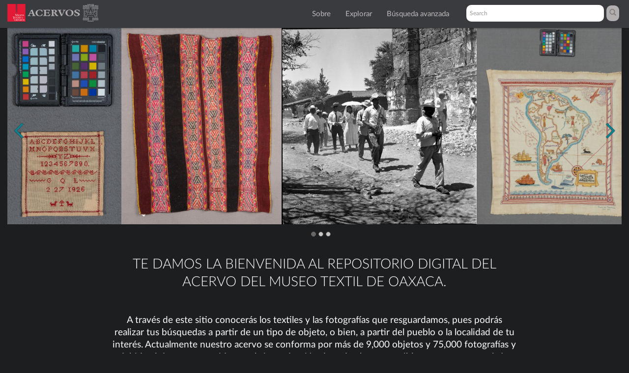

--- FILE ---
content_type: text/html; charset=UTF-8
request_url: https://acervos.museotextildeoaxaca.org/
body_size: 5999
content:
<!DOCTYPE html>
<html lang="en">
	<head>
		<!-- Google tag (gtag.js) -->
<script async src="https://www.googletagmanager.com/gtag/js?id=G-KYXM1SNT3Z"></script>
<script>
  window.dataLayer = window.dataLayer || [];
  function gtag(){dataLayer.push(arguments);}
  gtag('js', new Date());

  gtag('config', 'G-KYXM1SNT3Z');
</script>

	<meta charset="utf-8">
	<meta name="viewport" content="width=device-width, initial-scale=1.0, minimum-scale=1.0"/>
		<script src='/assets/jquery/js/jquery.min.js' type='text/javascript'></script>
<link rel='stylesheet' href='/assets/bootstrap/css/bootstrap.css' type='text/css' media='all'/>
<script src='/assets/bootstrap/js/bootstrap.js' type='text/javascript'></script>
<link rel='stylesheet' href='/assets/bootstrap/css/bootstrap-theme.css' type='text/css' media='all'/>
<script src='/assets/jquery/js/jquery-migrate-3.0.1.js' type='text/javascript'></script>
<script src='/assets/jquery/circular-slider/circular-slider.js' type='text/javascript'></script>
<link rel='stylesheet' href='/assets/jquery/circular-slider/circular-slider.css' type='text/css' media='all'/>
<script src='/assets/jquery/js/threesixty.min.js' type='text/javascript'></script>
<link rel='stylesheet' href='/assets/fontawesome/css/font-awesome.min.css' type='text/css' media='all'/>
<link rel='stylesheet' href='/themes/MTOpublico/assets/pawtucket/css/fonts.css' type='text/css' media='all'/>
<script src='/assets/jquery/js/jquery.cookie.js' type='text/javascript'></script>
<script src='/assets/jquery/js/jquery.cookiejar.js' type='text/javascript'></script>
<script src='/assets/jquery/js/jquery.jscroll.js' type='text/javascript'></script>
<script src='/assets/jquery/js/jquery.hscroll.js' type='text/javascript'></script>
<script src='/assets/jquery/js/jquery.jscrollpane.min.js' type='text/javascript'></script>
<link rel='stylesheet' href='/assets/jquery/js/jquery.jscrollpane.css' type='text/css' media='all'/>
<script src='/assets/ca/js/ca.utils.js' type='text/javascript'></script>
<script src='/assets/jquery/jquery-ui/jquery-ui.min.js' type='text/javascript'></script>
<link rel='stylesheet' href='/assets/jquery/jquery-ui/jquery-ui.min.css' type='text/css' media='all'/>
<link rel='stylesheet' href='/assets/jquery/jquery-ui/jquery-ui.structure.min.css' type='text/css' media='all'/>
<link rel='stylesheet' href='/assets/jquery/jquery-ui/jquery-ui.theme.min.css' type='text/css' media='all'/>
<script src='/assets/ca/js/ca.genericpanel.js' type='text/javascript'></script>
<script src='/assets/videojs/video.js' type='text/javascript'></script>
<link rel='stylesheet' href='/assets/videojs/video-js.css' type='text/css' media='all'/>
<script src='/assets/mediaelement/mediaelement-and-player.min.js' type='text/javascript'></script>
<link rel='stylesheet' href='/assets/mediaelement/mediaelementplayer.min.css' type='text/css' media='all'/>
<script src='/assets/jquery/js/jquery.mousewheel.js' type='text/javascript'></script>
<script src='/assets/chartist/dist/chartist.min.js' type='text/javascript'></script>
<link rel='stylesheet' href='/assets/chartist/dist/chartist.min.css' type='text/css' media='all'/>
<script src='/assets/jquery/js/jquery.jCarousel.js' type='text/javascript'></script>
<link rel='stylesheet' href='/assets/jquery/js/jquery.jCarousel.css' type='text/css' media='all'/>
<link rel='stylesheet' href='/themes/MTOpublico/assets/pawtucket/css/main.css' type='text/css' media='all'/>
<link rel='stylesheet' href='/themes/MTOpublico/assets/pawtucket/css/theme.css' type='text/css' media='all'/>

	<title>Acervos del Museo Textil de Oaxaca</title>
	<link rel="icon" type="image/x-icon" href="/favicon.ico">	
	<script type="text/javascript">
		jQuery(document).ready(function() {
    		jQuery('#browse-menu').on('click mouseover mouseout mousemove mouseenter',function(e) { e.stopPropagation(); });
    	});
	</script>

<!-- Matomo -->
<script>
  var _paq = window._paq = window._paq || [];
  /* tracker methods like "setCustomDimension" should be called before "trackPageView" */
  _paq.push(['trackPageView']);
  _paq.push(['enableLinkTracking']);
  (function() {
    var u="//acervos.museotextildeoaxaca.org/matomo/";
    _paq.push(['setTrackerUrl', u+'matomo.php']);
    _paq.push(['setSiteId', '1']);
    var d=document, g=d.createElement('script'), s=d.getElementsByTagName('script')[0];
    g.async=true; g.src=u+'matomo.js'; s.parentNode.insertBefore(g,s);
  })();
</script>
<!-- End Matomo Code -->

</head>
<body>
	<nav class="navbar navbar-default yamm" role="navigation">
		<div class="container menuBar">
			<!-- Brand and toggle get grouped for better mobile display -->
			<div class="navbar-header">
				<button type="button" class="navbar-toggle" data-toggle="collapse" data-target="#bs-main-navbar-collapse-1">
					<span class="sr-only">Toggle navigation</span>
					<span class="icon-bar"></span>
					<span class="icon-bar"></span>
					<span class="icon-bar"></span>
				</button>
<a href='/' class='navbar-brand'><img src='/themes/MTOpublico/assets/pawtucket/graphics/ca_nav_logo300.png' /></a>			</div>

		<!-- Collect the nav links, forms, and other content for toggling -->
			<!-- bs-user-navbar-collapse is the user menu that shows up in the toggle menu - hidden at larger size -->
			<div class="collapse navbar-collapse" id="bs-main-navbar-collapse-1">
				<form class="navbar-form navbar-right" role="search" action="/MultiSearch/Index">
					<div class="formOutline">
						<div class="form-group">
							<input type="text" class="form-control" id="headerSearchInput" placeholder="Search" name="search" autocomplete="off" />
						</div>
						<button type="submit" class="btn-search" id="headerSearchButton"><span class="glyphicon glyphicon-search"></span></button>
					</div>
				</form>
				<script type="text/javascript">
					$(document).ready(function(){
						$('#headerSearchButton').prop('disabled',true);
						$('#headerSearchInput').on('keyup', function(){
							$('#headerSearchButton').prop('disabled', this.value == "" ? true : false);     
						})
					});
				</script>
				<ul class="nav navbar-nav navbar-right menuItems">
					<li ><a href='/About/Index'>Sobre</a></li>
									 <li class="dropdown yamm-fw"> <!-- add class yamm-fw for full width-->
					<a href="#" class="dropdown-toggle" data-toggle="dropdown">Explorar</a>
					<ul class="dropdown-menu" id="browse-menu">
						<li class="browseNavFacet">			
							<div class="browseMenuContent container">
	
								<div class="row">
									<div class="mainfacet col-sm-12">
										<ul class="nav nav-pills">			
<li><div class='browseHeadernav caps active'><a href='#' onclick='jQuery("#browseMenuTypeFacet").load("/Browse/getBrowseNavBarByTarget/target/objects"); jQuery(".browseHeadernav").removeClass("active"); jQuery(this).parent().addClass("active"); return false;'>Objetos</a><b class='caret'></b></div></li><li><div class='browseHeadernav caps'><a href='#' onclick='jQuery("#browseMenuTypeFacet").load("/Browse/getBrowseNavBarByTarget/target/occurrences"); jQuery(".browseHeadernav").removeClass("active"); jQuery(this).parent().addClass("active"); return false;'>Exposiciones</a><b class='caret'></b></div></li>										</ul>
									</div><!--end main facet-->
								</div>
								<div id="browseMenuTypeFacet" class='row'> </div>
							</div><!-- end browseMenuContent container -->		
						</li><!-- end browseNavFacet -->
					</ul> <!--end dropdown-browse-menu -->	
				 </li><!-- end dropdown -->
					<script type="text/javascript">
						jQuery('.dropdown-toggle').dropdown()
						jQuery(document).ready(function() {		
							jQuery("#browseMenuTypeFacet").load("/Browse/getBrowseNavBarByTarget/target/objects");
						});
					</script>
	
					<li ><a href='/Search/advanced/objects'>Búsqueda avanzada</a></li>				

				</ul>
			</div><!-- /.navbar-collapse -->
		</div><!-- end container -->
	</nav>
	<div class="container"><div class="row"><div class="col-xs-12">
		<div id="pageArea" class='front'>
   
		<div class="jcarousel-wrapper">
			<!-- Carousel -->
			<div class="jcarousel">
				<ul>
<li><div class='frontSlide'><a href="/Detail/objects/25297"><img src="https://acervos.museotextildeoaxaca.org/media/MTOpublico/images/3/4/7/83163_ca_object_representations_media_34789_large.jpg" width="700" height="1205" alt="Frente" /></a><div class='frontSlideCaption'><a href="/Detail/objects/25297">Dechado</a></div></div></li><li><div class='frontSlide'><a href="/Detail/objects/8213"><img src="https://acervos.museotextildeoaxaca.org/media/MTOpublico/images/3/3/2/54689_ca_object_representations_media_33264_large.jpg" width="700" height="860" alt="frente" /></a><div class='frontSlideCaption'><a href="/Detail/objects/8213">Manta</a></div></div></li><li><div class='frontSlide'><a href="/Detail/objects/24472"><img src="https://acervos.museotextildeoaxaca.org/media/MTOpublico/images/3/4/4/44661_ca_object_representations_media_34426_large.jpg" width="700" height="705" alt="escaneo de medio" /></a><div class='frontSlideCaption'><a href="/Detail/objects/24472">wedding (Boda)</a></div></div></li><li><div class='frontSlide'><a href="/Detail/objects/25280"><img src="https://acervos.museotextildeoaxaca.org/media/MTOpublico/images/3/4/6/88629_ca_object_representations_media_34690_large.jpg" width="700" height="870" alt="Frente" /></a><div class='frontSlideCaption'><a href="/Detail/objects/25280">Mapa bordado de Sudamérica</a></div></div></li><li><div class='frontSlide'><a href="/Detail/objects/24101"><img src="https://acervos.museotextildeoaxaca.org/media/MTOpublico/images/3/4/0/13563_ca_object_representations_media_34055_large.jpg" width="700" height="705" alt="escaneo de medio" /></a><div class='frontSlideCaption'><a href="/Detail/objects/24101">Preparing thread for loom (Preparando hilo para telar)</a></div></div></li><li><div class='frontSlide'><a href="/Detail/objects/55"><img src="https://acervos.museotextildeoaxaca.org/media/MTOpublico/images/3/3/2/60830_ca_object_representations_media_33221_large.jpg" width="700" height="1200" alt="frente" /></a><div class='frontSlideCaption'><a href="/Detail/objects/55">Faja</a></div></div></li><li><div class='frontSlide'><a href="/Detail/objects/7631"><img src="https://acervos.museotextildeoaxaca.org/media/MTOpublico/images/3/3/2/27175_ca_object_representations_media_33209_large.jpg" width="700" height="1016" alt="frente" /></a><div class='frontSlideCaption'><a href="/Detail/objects/7631">Ceñidor</a></div></div></li><li><div class='frontSlide'><a href="/Detail/objects/24435"><img src="https://acervos.museotextildeoaxaca.org/media/MTOpublico/images/3/4/3/60243_ca_object_representations_media_34389_large.jpg" width="700" height="710" alt="escaneo de medio" /></a><div class='frontSlideCaption'><a href="/Detail/objects/24435">[Escolares]</a></div></div></li><li><div class='frontSlide'><a href="/Detail/objects/24186"><img src="https://acervos.museotextildeoaxaca.org/media/MTOpublico/images/3/4/1/96998_ca_object_representations_media_34140_large.jpg" width="700" height="703" alt="escaneo de medio" /></a><div class='frontSlideCaption'><a href="/Detail/objects/24186">[Aparcamiento]</a></div></div></li><li><div class='frontSlide'><a href="/Detail/objects/24616"><img src="https://acervos.museotextildeoaxaca.org/media/MTOpublico/images/3/4/5/55746_ca_object_representations_media_34570_large.jpg" width="700" height="714" alt="escaneo de medio" /></a><div class='frontSlideCaption'><a href="/Detail/objects/24616">"Contrastes"</a></div></div></li>				</ul>
			</div><!-- end jcarousel -->
			<!-- Prev/next controls -->
			<a href="#" class="jcarousel-control-prev"><i class="fa fa-angle-left"></i></a>
			<a href="#" class="jcarousel-control-next"><i class="fa fa-angle-right"></i></a>
		
			<!-- Pagination -->
			<p class="jcarousel-pagination">
			<!-- Pagination items will be generated in here -->
			</p>
		</div><!-- end jcarousel-wrapper -->
		<script type='text/javascript'>
			jQuery(document).ready(function() {
				/*
				Carousel initialization
				*/
				$('.jcarousel')
					.jcarousel({
						// Options go here
						wrap:'circular'
					});
		
				/*
				 Prev control initialization
				 */
				$('.jcarousel-control-prev')
					.on('jcarouselcontrol:active', function() {
						$(this).removeClass('inactive');
					})
					.on('jcarouselcontrol:inactive', function() {
						$(this).addClass('inactive');
					})
					.jcarouselControl({
						// Options go here
						target: '-=1'
					});
		
				/*
				 Next control initialization
				 */
				$('.jcarousel-control-next')
					.on('jcarouselcontrol:active', function() {
						$(this).removeClass('inactive');
					})
					.on('jcarouselcontrol:inactive', function() {
						$(this).addClass('inactive');
					})
					.jcarouselControl({
						// Options go here
						target: '+=1'
					});
		
				/*
				 Pagination initialization
				 */
				$('.jcarousel-pagination')
					.on('jcarouselpagination:active', 'a', function() {
						$(this).addClass('active');
					})
					.on('jcarouselpagination:inactive', 'a', function() {
						$(this).removeClass('active');
					})
					.jcarouselPagination({
						// Options go here
					});
			});
		</script>
	<div class="row justify-content-center">
		<div class="col-sm-2">
		</div>
		<div class="col-sm-8">
			<H1 style="text-align:center">Te damos la bienvenida al repositorio digital del acervo del Museo Textil de Oaxaca.</H1>
			<br>
			<H4 style="text-align:center">A través de este sitio conocerás los textiles y las fotografías que resguardamos, pues podrás realizar tus búsquedas a partir de un tipo de objeto, o bien, a partir del pueblo o la localidad de tu interés. Actualmente nuestro acervo se conforma por más de 9,000 objetos y 75,000 fotografías y debido al tiempo requerido para la investigación de cada obra, es posible que encuentres algún error o inconsistencia; en ese caso, te agradeceremos <a style="text-decoration: underline;" href="mailto:info@museotextil.org">nos contactes</a>. Ten por seguro que trabajamos para actualizar regularmente la información disponible, así como para incluir nuevos registros digitales, por lo que te invitamos a volver y seguir explorando las colecciones.</H4>
			<H4 style="text-align:center">Este esfuerzo ha sido posible gracias al apoyo de la Fundación Alfredo Harp Helú Oaxaca (FAHHO) y de la asociación civil Apoyo al Desarrollo de Archivos y Bibliotecas de México (ADABI).</H4>
			<br>
		</div><!--end col-sm-8-->
	</div><!-- end row -->
	<div class="row">
		<div class="col-sm-6">
			<h4>Búsquedas sugeridas:</h4>
<ul class='nav nav-pills nav-fill'>
<li><a href='/Gallery/232'>Acervo fotográfico</a></li>
<li><a href='/Gallery/212'>Acervo textil</a></li>
</ul>
		</div> <!--end col-sm-4-->	
	</div><!-- end row -->
		<div style="clear:both; height:1px;"><!-- empty --></div>
		</div><!-- end pageArea --></div><!-- end col --></div><!-- end row --></div><!-- end container -->
		<footer id="footer">
			<ul class="list-inline pull-right social">
				<li><a href="http://twitter.com/MUSEO_TEXTIL/" target="_blank"><i class="fa fa-twitter"></i></a></li>
				<li><a href="https://www.facebook.com/MuseoTextilDeOaxaca/" target="_blank"><i class="fa fa-facebook-square"></i></a></li>
				<li><a href="http://youtube.com/museotextildeoaxaca/" target="_blank"><i class="fa fa-youtube-play"></i></a></li>
				<li><a href="https://www.instagram.com/museo_textil/" target="_blank"><i class="fa fa-instagram"></i></a></li>
			</ul>
			<div>
			<ul class="list-inline pull-center">
				<br>
				Estos registros se crearon a partir de documentación que no refleja necesariamente el conocimiento completo o actual del MTO sobre los objetos.  La revisión y actualización de todos los registros es un proyecto continuo.  <br>
				Estas imágenes están cubiertas bajo la licencia de Creative Commons: Atribución-NoComercial-CompartirIgual 2.5 México (https://creativecommons.org/licenses/by-nc-sa/2.5/mx/)
			</div>
			<br>
			
<div></div></div></div>
			<!-- wp:html -->
<script>function encodeData(data) {
    /*const khe= Object.keys(data).map(function(key) {
        return [key, data[key]].map(encodeURIComponent).join("=");
    }).join("&");
    alert(khe);*/

    
    const query = data.replace(/\s/g, '+')
//http://859bdf4438ed.ngrok.io/vufind/Search/Results?lookfor=Huipil&type=AllFields&filter%5B%5D=institution%3A%22Biblioteca+de+Investigacion+Juan+de+Cordova%22&limit=20
//http://localhost/            vufind/Search/Results?lookfor=Oaxaca&type=AllFields&filter%5B%5D=institution%3A%22Biblioteca+de+Investigacion+Juan+de+Cordova%22&filter%5B%5D=building%3A%22Biblioteca+de+Investigacion+Juan+de+Cordova%22&limit=20


//ESTABLECER EL VALOR DE 0 PARA BIJC
//                       1 PARA MUFI
//                       2 PARA MTO

    const bibliotecas = ['"Biblioteca+de+Investigación+Juan+de+Córdova', '"Museo+de+Filatelia+de+Oaxaca+A.C','Museo+Textil+de+Oaxaca']; 
    const urlBase="https://baul.fahho.mx";
    const preQuery="/Search/Results?";
    const lookFoor="lookfor=" + query;
    const allFields="&type=AllFields";
    const prefiltro ="=institution%3A";
    const building = "&filter%5B%5D=building%3A"
    const biblioteca='"Museo+Textil+de+Oaxaca';
    const final = "%22&limit=20";
    const URL = urlBase + preQuery+lookFoor+allFields;
    //alert(bibliotecas[0].toString());
    //alert(URL);
    window.open(URL);
}   </script>
<!-- /wp:html -->


<div class="container" style="text-align: center;">
<div class="row" style="padding-left: 10%; padding-right: 10%; background-color: #393b3f;">
<h5>Baúl FAHHO: Metabuscador de todos los acervos de la Fundación Alfredo Harp Helú y sus afliados.</h5>
<div class="input-group">
            <input id="cajaDeBusquedaVuFind" type="text" class="form-control" placeholder="Buscar en todos los acervos de la Fundación Alfredo Harp Helú un tema, un libro, un objeto digital ...">
            <span class="input-group-btn">
              <input id="searchForm" onclick="encodeData(document.getElementById('cajaDeBusquedaVuFind').value)" type="submit" class="btn" value="Buscar">
            </span>
        </div>
        <br>
<div></div></div></div>

			<ul class="list-inline pull-right">
				<li><a href="https://museotextildeoaxaca.org/" target="_blank">&nbsp&nbsp&nbsp&nbsp Página principal del <br> &nbsp&nbsp&nbsp&nbsp Museo Textil de Oaxaca</a></li>
			</ul>
			<div><small>powered by <a href="http://www.collectiveaccess.org" target="_blank">CollectiveAccess 2022</a></small></div>
			
		</footer><!-- end footer -->
	
				<div id="caMediaPanel"> 
			<div id="caMediaPanelContentArea">
			
			</div>
		</div>
		<script type="text/javascript">
			/*
				Set up the "caMediaPanel" panel that will be triggered by links in object detail
				Note that the actual <div>'s implementing the panel are located here in views/pageFormat/pageFooter.php
			*/
			var caMediaPanel;
			jQuery(document).ready(function() {
				if (caUI.initPanel) {
					caMediaPanel = caUI.initPanel({ 
						panelID: 'caMediaPanel',										/* DOM ID of the <div> enclosing the panel */
						panelContentID: 'caMediaPanelContentArea',		/* DOM ID of the content area <div> in the panel */
						exposeBackgroundColor: '#FFFFFF',						/* color (in hex notation) of background masking out page content; include the leading '#' in the color spec */
						exposeBackgroundOpacity: 0.7,							/* opacity of background color masking out page content; 1.0 is opaque */
						panelTransitionSpeed: 400, 									/* time it takes the panel to fade in/out in milliseconds */
						allowMobileSafariZooming: true,
						mobileSafariViewportTagID: '_msafari_viewport',
						closeButtonSelector: '.close'					/* anything with the CSS classname "close" will trigger the panel to close */
					});
				}
			});
			/*(function(e,d,b){var a=0;var f=null;var c={x:0,y:0};e("[data-toggle]").closest("li").on("mouseenter",function(g){if(f){f.removeClass("open")}d.clearTimeout(a);f=e(this);a=d.setTimeout(function(){f.addClass("open")},b)}).on("mousemove",function(g){if(Math.abs(c.x-g.ScreenX)>4||Math.abs(c.y-g.ScreenY)>4){c.x=g.ScreenX;c.y=g.ScreenY;return}if(f.hasClass("open")){return}d.clearTimeout(a);a=d.setTimeout(function(){f.addClass("open")},b)}).on("mouseleave",function(g){d.clearTimeout(a);f=e(this);a=d.setTimeout(function(){f.removeClass("open")},b)})})(jQuery,window,200);*/
		</script>
	</body>
</html>


--- FILE ---
content_type: text/html; charset=UTF-8
request_url: https://acervos.museotextildeoaxaca.org/Browse/getBrowseNavBarByTarget/target/objects
body_size: 1100
content:
			
	<div class="filterMenuFacetList col-sm-2">
		<div class="filterbylabel">Explorar por</div>
		<ul>
			<li class='active'><a href='#' onclick='jQuery(".browseMenuFacet").load("/Browse/objects/facet/type_facet/getFacet/1/key//isNav/1", function() { jQuery(this).parent().scrollTop(0); }); jQuery(this).parent().siblings().removeClass("active"); jQuery(this).parent().addClass("active"); return false;'>Tipo de acervo</a></li>
<li ><a href='#' onclick='jQuery(".browseMenuFacet").load("/Browse/objects/facet/entity_facet/getFacet/1/key//isNav/1", function() { jQuery(this).parent().scrollTop(0); }); jQuery(this).parent().siblings().removeClass("active"); jQuery(this).parent().addClass("active"); return false;'>Pueblo indígena o población creadora</a></li>
<li ><a href='#' onclick='jQuery(".browseMenuFacet").load("/Browse/objects/facet/decade_facet/getFacet/1/key//isNav/1", function() { jQuery(this).parent().scrollTop(0); }); jQuery(this).parent().siblings().removeClass("active"); jQuery(this).parent().addClass("active"); return false;'>Década</a></li>
<li ><a href='#' onclick='jQuery(".browseMenuFacet").load("/Browse/objects/facet/place_facet/getFacet/1/key//isNav/1", function() { jQuery(this).parent().scrollTop(0); }); jQuery(this).parent().siblings().removeClass("active"); jQuery(this).parent().addClass("active"); return false;'>Ubicación</a></li>
<li ><a href='#' onclick='jQuery(".browseMenuFacet").load("/Browse/objects/facet/occurrence_facet_155/getFacet/1/key//isNav/1", function() { jQuery(this).parent().scrollTop(0); }); jQuery(this).parent().siblings().removeClass("active"); jQuery(this).parent().addClass("active"); return false;'>Exposiciones</a></li>
<li ><a href='#' onclick='jQuery(".browseMenuFacet").load("/Browse/objects/facet/occurrence_facet_1712/getFacet/1/key//isNav/1", function() { jQuery(this).parent().scrollTop(0); }); jQuery(this).parent().siblings().removeClass("active"); jQuery(this).parent().addClass("active"); return false;'>Exposiciones en el Centro Cultural San Pablo</a></li>
<li ><a href='#' onclick='jQuery(".browseMenuFacet").load("/Browse/objects/facet/occurrence_facet_1711/getFacet/1/key//isNav/1", function() { jQuery(this).parent().scrollTop(0); }); jQuery(this).parent().siblings().removeClass("active"); jQuery(this).parent().addClass("active"); return false;'>Exposiciones en el MTO</a></li>
<script type='text/javascript'>jQuery(document).ready(function() { jQuery(".browseMenuFacet").load("/Browse/objects/facet/type_facet/getFacet/1/key//isNav/1"); });</script>
		</ul>
	</div>
		
	<div class="filterMenuResults col-sm-10">
		<div class='browseMenuFacet'> </div>	
	</div>	
	<div class="browsedivider">&nbsp;</div>

	<div class="container">
		<div class='browseMenuBrowseSearch'>
			<form><input type="text" size="20" id="browseMenuFacetSearchInput" class="browseMenuFacetSearchInput form-control" placeholder="Filtrar"/></form>
		</div> <!--end browseMenuSearch-->
		<div class='browseMenuBrowseAll'>
<a href='/Browse/objects' class='browseMenuBrowseAll btn btn-default btn-sm'>Explorar: Objetos &nbsp;<span class="glyphicon glyphicon-arrow-right"></span></a>		</div> <!--end browseMenuAll-->
	</div><!--end container-->	

<script type="text/javascript">
	jQuery(document).ready(function() {
		jQuery("#browseMenuFacetSearchInput").on("keyup", function(e) {
			var s = jQuery(this).val().toLowerCase();
			jQuery(".browseMenuFacet div.browseFacetItem").each(function(k, v) {
				var item = jQuery(v).find("a").text().toLowerCase();
				(item.indexOf(s) == -1) ? jQuery(v).hide() : jQuery(v).show();
			});
		}).on("focus click", function(e) { jQuery(this).val("").trigger("keyup"); });
	});
</script>


--- FILE ---
content_type: text/html; charset=UTF-8
request_url: https://acervos.museotextildeoaxaca.org/Browse/objects/facet/type_facet/getFacet/1/key//isNav/1
body_size: 621
content:
			<div id="panel_type_facet" class="row">
<div class='browseFacetItem col-sm-4 col-md-3'><a href='/Browse/objects/facet/type_facet/id/30/view/images/key/e7ea7a9363bf62768d1a37a4a0c78efa'>Acervo fotográfico (709)</a></div><div class='browseFacetItem col-sm-4 col-md-3'><a href='/Browse/objects/facet/type_facet/id/24/view/images/key/e7ea7a9363bf62768d1a37a4a0c78efa'>Acervo textil (204)</a></div>			</div>
			<script type="text/javascript">
				jQuery(document).ready(function() {
					jQuery("#panel_type_facet").jscroll({
						loadingHtml: "<div class='browseFacetItem col-sm-4 col-md-3'><a href='#'><i class=\'caIcon fa fa fa-cog fa-spin fa-1x\' ></i> Cargando...</a></div>",
						padding: 1000,
						nextSelector: '.caNextPage',
						debug: true
					});
				});	
			</script>


--- FILE ---
content_type: text/css
request_url: https://acervos.museotextildeoaxaca.org/themes/MTOpublico/assets/pawtucket/css/main.css
body_size: 14441
content:
/* almost black: #262626, dark gray: #454545, Med gray: #858585, light med gray: #ABABAB, light gray: #DEDEDE, very light grays: #E7E7E7, #EDEDED, #F5F5F5,  */

/* for accessibility 11808D converted to 11808D */
/* --------------------------------- */
/* GENERAL */
/* --------------------------------- */

html {
    position: relative;
    min-height: 100%;
}
body {
	font-family: LatoLight;
	color:#fff;
	margin-bottom:82px; 
	background-color:#1d1e20;
	font-size: 20px;
}
#skipNavigation a{
	position: absolute;
	margin-left: -3000px;
	width: 1;
	height: 1;
	overflow: hidden;
}
#skipNavigation a:focus, #skipNavigation a:active {
	margin-left: 0px;
	width: auto;
	height: auto;
}
b, strong{
	font-family: Lato;
}
a, a:hover {
	color:#11808D;
}
a, a:active, a:focus {
   outline: 0;
   text-decoration:none;
}

H1, h1, H2, h2, H3, h3, H4, h4, H5, h5, H6, h6{
	font-family: lato;
	font-weight: normal;
	font-style: normal;
}
H1, h1{
	font-size: 22px;
	color:#b3afb1;
	text-transform:uppercase;
	margin-top:0px;
}
H1 .btn-group{
	text-transform:none;
}
H2, h2{
	font-size: 18px;
	color:#000000;
}
H3, h3{
	font-size: 16px;
	text-transform:uppercase;
	color:#000000;
}
H4, h4{
	font-size: 19px;
	color:#fff;
	line-height:135%;
	text-transform:none;
}
H5, h5{
	font-size: 14px;
	color:#757575;
	text-transform:none;
}
H6, h6{
	font-size: 12px;
	color:#b3afb1;
	text-transform:uppercase;
	padding-bottom:0px;
	margin:10px 0px 5px 0px;
}
.caption {
	font-size:11px; 
	color:#757575;
	padding-top:5px;
}	
label {
    display: inline-block;
    margin-bottom: 5px;
    font-size:11px;
    text-transform:uppercase;
    font-family:lato;
    font-weight:normal;
}	
.colBorderLeft{
	border-left:1px solid #EDEDED;
}	
.container {
	max-width:5000px;
}
.form-control{
	font-size:12px;
}
.alignright {text-align:right;}

/* buttons and utils */
.bGear:hover, .bGear:active{
	cursor: pointer;
}
/*change the size of the gear next to page headers*/
h1 i {
	font-size:14px; 
	font-weight:normal; 
	padding-bottom:10px;
	color:#666;
}
.pointer{
	cursor: pointer;
}
.uppercase{
	text-transform:uppercase;
}
.caps {
	text-transform:uppercase;
}
.smaller {
	font-size:.7em;
}
.rowSmallPadding{
	margin-right: -6px;
	margin-left: -6px;
}
.smallpadding {
	padding:6px;
}

.bViewButtons .disabled {
    pointer-events:all;
}
 
/* --------------------------------------------------------- */
/* ALERTS */
/* --------------------------------------------------------- */
.alert {
	-webkit-box-shadow: none;
	box-shadow: none;
    text-shadow: none;
    background-image: none;
}
.alert-info {
  background-color: #edf8fd;
}
/* ----------------------------------------- */
/* notifications - these are taken from bootstrap alerts */
/* ----------------------------------------- */
.notificationMessage, .notificationError, .notificationInfo, .notificationWarning {
	padding: 15px;
 	margin-bottom: 20px;
 	border: 1px solid transparent;
  	border-radius: 4px;
}
.notificationMessage, .notificationInfo{
	color: #3a87ad;
  	background-color: #edf8fd;
  	border-color: #bce8f1;
}
.notificationMessage a, .notificationInfo{
	color: #3a87ad;
}
.notificationError{
	color: #b94a48;
 	background-color: #f2dede;
  	border-color: #eed3d7;
}
.notificationError a{
	color: #b94a48;
}
.notificationWarning{
	color: #c09853;
 	background-color: #fcf8e3;
  	border-color: #fbeed5;
}
.notificationWarning a{
	color: #c09853;
}
.progress-striped .progress-bar-success {
    background:none;
}
.progress-striped .progress-bar-info {
	background:none;
}
.progress-striped .progress-bar-warning {
	background:none;
}
.progress-striped .progress-bar-danger {
	background:none;
}
/* ----------------------------------------- */
/* navbar - styles override bootstrap styles */
/* ----------------------------------------- */
.navbar-toggle{
	margin-top:12px;
	margin-bottom:11px;
}
.navbar-toggle:focus{
	outline:none;
}
@media (min-width: 768px) {
	#user-navbar-toggle{
		display:none !important;
	}
}
@media (max-width: 767px) {
	#user-navbar{
		display:none !important;
	}
}
.navbar {
  border-radius:0px;
  background-image:none;
  background-color:#FFFFFF;
  border-top:0px;
  border:0px;
  -webkit-box-shadow:0 1px 3px rgba(0, 0, 0, 0.3);
  box-shadow:0 1px 3px rgba(0, 0, 0, 0.3);
}
.navbar-collapse{
	-webkit-box-shadow: none;
	box-shadow: none;
}
@media (min-width: 768px){
	.navbar-collapse{
 		padding-right:0;
		padding-left:0;
	}
}
.navbar.active {
	font-weight:normal;
}
.dropdown-menu{
	font-size:12px;
	padding:5px 0 5px 0;
	border-radius: 0px;
    box-shadow: 0 2px 3px rgba(0, 0, 0, 0.176);
    border: 1px solid #cccccc;
}
.navbar .navbar-nav > .active > a {
  	background-color: #f5f5f5;
    color: #000000;
}
.navbar-default .navbar-nav > .open > a, .navbar-default .navbar-nav > .open > a:hover, .navbar-default .navbar-nav > .open > a:focus,
.navbar-default .navbar-nav > .active > a, .navbar-default .navbar-nav > .active > a:hover, .navbar-default .navbar-nav > .active > a:focus {
    background-color: #f5f5f5;
}
.nav > li > a, .nav > li > a:hover, .nav > li > a:focus {
	font-family: lato;
	/*font-size:11px;*/
	color:#000;
}
.navbar-brand, .navbar-nav > li > a {
    text-shadow: 0 0px 0 rgba(255, 255, 255, 0.25);
}
.navbar-nav > li > a {
    line-height: 27px;
}   
   
.dropdown-menu > li > a:hover,
.dropdown-menu > li > a:focus,
.dropdown-menu > .active > a,
.dropdown-menu > .active > a:hover,
.dropdown-menu > .active > a:focus {
  background-color: #f5f5f5;
  background-image: none;
  filter: none;
  color:#000;
}
.navbar-default .navbar-nav > li > a {
  color: #b3afb1;
}
.nav > li.dropdown > a.icon{
	font-size:16px;
	padding-top:17px;
	padding-bottom:13px;
}
@media (min-width: 992px) {
	.nav > li.dropdown > a.icon {
		font-size:18px;
	}
	.nav > li > a, .nav > li > a:hover, .nav > li > a:focus{
		font-size:15px;
		color: #fff;
	}
}
@media (min-width: 768px) {
	.nav > li > a {
		/*padding-top:28px;
		padding-bottom:28px;*/
	}
}
@media (min-width: 768px) {
	.navbar-form {
	 /* margin-top:18px;*/
	  padding-right:5px;
	  margin-top:10px;
	}
}
.navbar-toggle-user{
	padding: 6px 10px 6px 10px;
	margin-left:-10px;
	color:#cccccc;
}
.navbar-brand img {
  	width:100%;
}
.navbar-brand {
	width:200px;
	padding:0;
	padding-top:8px;
	padding-bottom:8px;
	padding-left:15px;
}
.navbar .form-control {
	padding: 0px 7px;
  	border: 0px;
  	border-radius: 10px;
	-webkit-box-shadow: none;
		  box-shadow: none;
	-webkit-transition: none;
		  transition: none;
	background-color:#fff;
	font-family:Lato;
}
.navbar .form-control:focus {
	border: 0px;
	outline: 0;
	-webkit-box-shadow: none;
          box-shadow: none;
}          
.form-control:focus {
    border-color: #11808D;
    box-shadow: 0 0 0 rgba(0, 0, 0, 0.075) inset, 0 0 0px rgba(102, 175, 233, 0.6);
    outline: 0 none;
}
.navbar .formOutline{
	#border: 1px solid #b3afb1;
    border-radius: 4px;
    -webkit-box-shadow: inset 0 1px 1px rgba(0, 0, 0, 0.075);
    box-shadow: inset 0 1px 1px rgba(0, 0, 0, 0.075);
    -webkit-transition: border-color ease-in-out 0.15s, box-shadow ease-in-out 0.15s;
	position:relative;
	border-radius: 3px;
}
.navbar-form .form-group {
	width:280px;
}
@media (min-width: 768px) {
	.navbar .formOutline{
		margin-left:5px;
	}
}
@media (min-width: 992px) {
	.navbar .formOutline{
		margin-left:20px;
	}
}
@media (max-width: 1010px) {
	ul.menuItems {
		width:100%;
		border-top:solid 1px #ddd;
	}
	.menuItems.navbar-nav > li > a {
		padding-top:5px;
		padding-bottom:5px;
	}
	.navbar-collapse .navbar-nav.navbar-right:last-child {
		margin-right:0px;
	}
	.container.menuBar {
		padding:0px;
	}
	.navbar > .container .navbar-brand {
		margin-left:0px;
	}
}
@media (max-width: 767px) {
	.navbar-form .form-group {
		display: inline-block;
		width:85%;
	}
	.navbar-form .form-control {
		display: inline-block;
		padding-top:5px;
	}
	.navbar-form{
		border:0px;
	}
	.container.menuBar {
		padding-left:15px;
		padding-right:15px;
	}
}

.btn-search{
	display: inline-block;
	padding: 6px;
	margin-bottom: 0;
	font-size: 14px;
	vertical-align: middle;
	cursor: pointer;
	background-image: none;
	outline: 0;
	background-color:#b3afb1;
	border:0px;
	border-radius: 10px;
  -webkit-user-select: none;
     -moz-user-select: none;
      -ms-user-select: none;
       -o-user-select: none;
          user-select: none;
}
@media (max-width: 767px) {
	.btn-search {
		position:absolute;
		right:5px;
		top:3px;
	}
}

.btn-default {
    background: none;
    border: 0px;
    color: #666;
    text-shadow: 0 0px 0 #FFFFFF;
    font-size: 13px;
    text-transform: uppercase;
    padding: 6px 7px 5px 7px;
    box-shadow: 0 0px 0 rgba(255, 255, 255, 0.15) inset, 0 0px 0px rgba(0, 0, 0, 0.075);
    background-color: #11808D;
    border-radius: 0px;
    letter-spacing: 1px;
    color: #fff;
    font-family:Lato;
}
.btn-default a{
	color: #fff;
}
.btn-default:hover, .btn-default:focus, .btn-default:active, .btn-default.active, .open .dropdown-toggle.btn-default {
	background-color: #11808D;
	color: #fff;
}

.nav-pills > li > a, .nav-pills > li > a:hover {
	border-radius:0;
}
.front .nav-pills.nav-stacked {
	margin-bottom:15px;
}

/* ----------------------------------------- */
/* navbar - browse menu */
/* ----------------------------------------- */
.filterMenuFacetList{
	min-height:200px;
}
.browseMenuFacet {
	clear: both;
    margin-bottom: 0px;
    padding-bottom: 0px;
}

.filterMenuFacetList {
	font-size:11px;
	padding-bottom:10px;
	/*float:left;*/
	padding-top:10px;
	font-family:Lato;
}

.filterMenuFacetList ul{
	list-style-type:none;
	margin:2px 0 0 0;
	padding:0;
	clear:both;
}

.filterMenuFacetList li{
	list-style-type:none;
	margin:0 0 2px 0;
	padding:4px 2px 4px 4px;
	border-radius:2px;
}

.filterMenuFacetList li.active{
	background-color:#11808D;
}

.filterMenuFacetList li.active a{
	color:#fff;
}	

.filterMenuFacetList li a{
    color: #b3afb1;
    cursor: pointer;
    font-size: 14px;
    line-height: 18px;
    position: relative;
    text-decoration: none;
}	

.filterMenuFacetList li a:hover{
	text-decoration:none;
}

.filterbylabel {
	color: #fff;
    font-size: 12px;
    padding-bottom: 3px;
    padding-left: 4px;
}

ul.browseMenuFacetList {
	list-style-type:none;
	margin:0;
	padding:0 0 5px 0;
}

ul.browseMenuFacetList > li > a {
	padding-top:10px;
	padding-bottom:10px;
	list-style-type:none;
	margin:0;
	padding:0 0 5px 0;
}

ul.browseMenuFacetList li a, ul.browseMenuFacetList{
	float:left;
}


ul.browseMenuFacetList > li div{
	font-size:12px;
	background-color:#c9c9c9;
	color:#FFF;
	font-weight:bold;
}
div.browseFacetItem{
   background-color:#f5f5f5;
   border-left:4px solid #b3afb1;
   border-top:2px solid #b3afb1;
   border-bottom:2px solid #b3afb1;
   height: auto;
   padding-top:3px;
   font-size:12px;
}
@media (min-width: 768px) {
	div.browseFacetItem{
		height:60px;
	}
	div.browseFacetItem a{
		display:block;
		height:60px;
	}
}

@media (min-width: 768px) {
	div.browseFacetHierarchyItem{
		height:75px;
	}
	div.browseFacetHierarchyItem a{
		display:block;
		height:75px;
	}
}

div.browseFacetHierarchyItem a {
	display: inline !important;
}

div.browseFacetItem:hover {
	background-color:#e7e7e7;
}
div.browseFacetItem a{
  font-size:12px;
}
div.browseFacetItem a:hover {
	text-decoration:none;
	color: #11808D;
}
div.browseFacetItem li{
	margin:0px;
	padding:0px;
}
a.browseRemoveFacet img {
	margin-bottom: 3px;	
}

.browseHeadernav{
	font-size:15px;
	padding:5px;
	border-right: 3px solid #fff;
	letter-spacing:1px;
}
.browseHeadernav.active {
	background-color:#777;
}
.browseHeadernav.active a{
	color:#fff;
	text-decoration:none;
}
.browseHeadernav.active .caret {
	border-top: #fff 4px solid;
}
.browseHeadernav .caret {
    margin-left: 5px;
    float: right;
    vertical-align: middle;
    margin-top: 7px;
    display: inline-block;
    border-top: #999 4px solid;
}
.filterMenuResults {
	padding-top:2px;
}

.filterMenuResults div div.row {
	overflow:auto;
	max-height:325px;
}

.mainFacet {
	color:#262626;
	min-height:30px;
	line-height:28px;
	background-color:#e7e7e7;
	margin-top:-5px;
	padding-top:2px;
}		
.mainFacet	ul{
	list-style-type:none;
	margin:0px !important;
	padding:0px !important;
}
.mainFacet	li{
	list-style-type:none;
	margin:0px 30px 0px 0px !important;
	padding:0px !important;
	float:none;
}
@media (min-width: 768px) {
	.mainFacet	li{
		float:left;
	}
}
.mainFacet	li .active a{
	color:#000;

}	
.mainFacet	li a:hover{
	color:#000;
	text-decoration:none;
	/*border-bottom:1px solid #000;*/
}
.browsedivider {
	clear:both; 
	margin-top:20px;
	border-top:1px solid #ccc;
}
@media (min-width: 768px) {
	.browsedivider {
		padding-bottom:20px;
	}
}
div.browseMenuBrowseAll {
	margin-top:5px;
	text-align:center;
}
@media (min-width: 768px) {
	div.browseMenuBrowseAll {
		position: absolute;
		bottom: 1px;
		right: 18px;
		margin-top:0px;
	}
	div.browseMenuBrowseSearch {
		position: absolute;
		bottom: 3px;
		left: 15px;
	}
}
div.browseMenuBrowseSearch input {
	font-size: 11px;
}
.browseMenuBrowseSearch .form-control, .browseMenuBrowseSearch .form-control:active, .browseMenuBrowseSearch .form-control:focus{
	background-color: #FFFFFF;
    border: 1px solid #CCCCCC;
    border-radius: 4px;
    box-shadow: 0 1px 1px rgba(0, 0, 0, 0.075) inset;
    color: #555555;
    display: block;
    font-size: 12px;
    height: 24px;
    line-height: 1.42857;
    padding: 6px 12px;
    transition: border-color 0.15s ease-in-out 0s, box-shadow 0.15s ease-in-out 0s;
    vertical-align: middle;
    width: 100%;
}
.filterMenuFacetList .btn-default {
	background:transparent; 
	color:#ccc;
}	
.filterMenuFacetList .btn-default a{
	color:#666;
	font-size:11px;
}	
.browseHeadernav a{
	color:#11808D;
	font-family:Lato;
}
a.browseRemoveFacet img {
	margin-bottom: 3px;	
}
.mainfacet {
    background-color: #f5f5f5;
    margin-top: -5px;
}
.nav .dropdown .dropdown-menu {
    overflow: auto;
}

.detailBrowseFacet {
	border: 1px solid #dddddd;
	height: 200px;
	overflow-x: hidden;
	overflow-y: auto;
	display: none;
}


/*!
 * Yamm!3
 * Yet another megamenu for Bootstrap 3
 * 
 * http://geedmo.github.com/yamm3
 */
 
 .grid-demo [class*="col-"] {
    background-color: #E5E1EA;
    border: 1px solid #D1D1D1;
    font-size: 1em;
    line-height: 2;
    margin-bottom: 5px;
    margin-top: 5px;
    text-align: center;
}

.grid-demo{padding: 10px 30px;}
.yamm .nav,
.yamm .collapse,
.yamm .dropup,
.yamm .dropdown {
  position: static;
}
.yamm .container {
  position: relative;
  background-color:#393b3f;
}
.yamm .dropdown-menu {
  left: auto;
}
.yamm .nav.navbar-right .dropdown-menu {
  left: auto;
  right: 0;
}
.yamm .yamm-content {
  padding: 20px 30px;
}
.yamm .dropdown.yamm-fw .dropdown-menu {
  left: 0;
  right: 0;
}

/* --------------------------------- */
/* forms */
/* --------------------------------- */
#caFormOverlay{
	margin:0px auto 0px auto;
	background-color: #FFFFFF;
	padding:20px 15px;
	width:100%;
	max-height:500px;
	overflow:auto;
	border-radius: 5px;
	-webkit-box-shadow: 0 1px 4px rgba(0, 0, 0, 0.2);
	box-shadow: 0 1px 4px rgba(0, 0, 0, 0.2);
	position:relative;
}
@media (min-width: 768px){
	#caFormOverlay{
		width:500px;
		margin:15% auto 0px auto;
	}
}

#caFormOverlay .glyphicon-remove-circle{
	position:absolute;
	top:10px;
	right:10px;
}
@media (min-width: 768px){
	#RegForm H1{
		text-align:right;
	}
}
#caFormOverlay #RegForm H1{
	text-align:left;
}
/* --------------------------------- */
/* footer */
/* --------------------------------- */
#footer{
	/*margin:40px 0px 65px 0px;*/
	border-top: 1px solid #E3E3E3;
	font-size:12px;
	color: #737373;
	line-height:2.2em;
	position:absolute;
	bottom:0;
	width:100%;
	height:80px;
	padding: 0px 15px 0px 15px;
	font-family:lato;
	background-color:#393b3f;
}
@media (min-width: 768px) {
	#footer {
		/*margin:40px 25px 65px 25px;*/
		margin:20px 0 0 0;
	}
}
#footer a{
	text-decoration:underline;
	color:#737373;
}
#footer ul a{
	color: #11808D;
	text-decoration:none;
}
#footer ul li{
	padding:0px 20px 0px 0px;
}
#footer ul{
	margin-bottom:0px;
	background-color:#393b3f;
}
#footer ul.social{
	padding-top:5px;
	font-size:22px;
}
#footer ul.social li{
	padding:0px 20px 0px 0px;
}
/* --------------------------------- */
/* lightbox lb */
/* --------------------------------- */
.sets H1 .btn-group{
	padding:0px;
	margin:0px;
}
.sets H1 .btn-group {
	font-size:16px;
	padding-top: 0px;
    margin-bottom: 0px;
}
.sets .setsBack{
	margin:0px 5px 0px 0px;
	background-color:#ffffff;
	text-transform:uppercase;
	padding:0px 5px 3px 5px;
	text-align:center;
	float:left;
}
.sets .setsBack a{
	color:#000000;
	line-height:.3em;
	font-size:14px;
	text-decoration:none;
}
.sets .setsBack a .small{
	font-size:7px;
	color:#000000;
	padding-top:0px;
	padding-bottom:5px;
}
.sets H5{
	margin-top:0px;
	padding-top:0px;
}
#lbViewButtons{
	font-size:18px;
	padding-bottom:5px;
}
@media (min-width: 767px) {
	#lbViewButtons{
		text-align:right;
	}
}
#lbViewButtons a .glyphicon {
	color:#ababab;
}
#lbViewButtons a.active .glyphicon {
	color:#454545;
}
.lbSetContainer{
	width:100%;
	position:relative;
}
.lbSetCount {
	font-size:13px;
	color:#757575;
	text-transform:capitalize;
	vertical-align:middle;
}
.lbSet{
	-webkit-box-shadow: 0 1px 3px rgba(0, 0, 0, 0.3);
	box-shadow: 0 1px 3px rgba(0, 0, 0, 0.3);
	position:relative;
	padding:15px 15px 5px 15px;
	margin-bottom:30px;
	background-color:#FFFFFF;
	font-size:12px;
}
.lbSet:hover {
	margin:-3%;
	z-index:200;
	position:absolute;
	width:106%;
}
.lbSet.readSet  {
	background-color:#fafafa;
}
.lbSet h5, .lbSet h2{
	text-transform:uppercase;
	font-size:13px;
	margin-top:0px;
	height:1em;
	overflow:hidden;
}
.lbSet:hover H5, .lbSet:hover H2{
	height:auto;
}
@media (max-width: 767px) {
	.lbSet h5, .lbSet h2{
		font-size:10px;
		height:2em;
		overflow:hidden;
	}
}
.lbItemContainer{
	min-height:310px;
	min-width:150px;
	position:relative;
	border:1px solid transparent;
}
.lbItemContainerList{
	min-height:72px;
	min-width:150px;
	position:relative;
	border:1px solid transparent;
}
.lbItem{
	-webkit-box-shadow: 0 1px 3px rgba(0, 0, 0, 0.3);
	box-shadow: 0 1px 3px rgba(0, 0, 0, 0.3);
	position:relative;
	padding:10px;
	margin-bottom:30px;
	background-color:#FFFFFF;
	position:relative;
	line-height:1.2em;
	font-size:11px;	
}
.lbItemContainerList .lbItem{
	margin-bottom:15px;
}
.lbItem:hover{
	cursor:move;
	z-index:1000;
}
.lbItemContainer .lbItem:hover{
	position:absolute;
}
.lbItemContainerList .lbItem:hover{
	width:100%;
}
@media (min-width: 768px) {
	.lbItemContainer .lbItem:hover{
		padding:15px;
		width:110%;
		left:-5%;
		top:-5%;
	}
}
.lbItemContent{
	height:250px;
	overflow:hidden;
}
.lbItemContainerList .lbItemContent{
	height:72px;
}
.lbItemContainer .lbItem:hover .lbItemContent{
	min-height:250px;
	height:auto;
}
.lbItemContainer .lbExpandedInfo, .lbSetExpandedInfo{
	width:100%;
	z-index:100;
	display:none;
	color:#757575;
}
.lbItem:hover .lbExpandedInfo, .lbSet:hover .lbSetExpandedInfo{
	display:inline;
}
.lbExpandedInfo HR, .lbSetExpandedInfo HR{
	margin-bottom:5px;
	margin-top:5px;
}
.lbItem a, .lbSet a{
	color:#666;
}
.lbItemImg{
	max-height:200px;
	width:100%;
	margin-bottom:5px;
	overflow:hidden;
}
.lbItem:hover .lbItemImg{
	max-height:600px;
}
.lbItemImg img{
	width:100%;
	height:auto;
}
.lbItemContainerList .lbItemImg{
	width:72px;
	max-height:72px;
	text-align:center;
	float:left;
	margin-right:10px;
}
.lbItemContainerList .lbItemImg img{
	width:auto;
	height:auto;
}
.lbItemThumb, lbSetThumb{
	float:left;
	margin:1.5%;
	width:30%;
}
.lbItemThumb img{
	width:100%;
	height:auto;
	max-width:72px;
	max-height:72px;
}
.lbSetImg{
	margin-bottom:10px;
	max-height:168px;
	overflow:hidden;
}
@media (min-width: 768px) {
	.lbSetImg{
		max-height:285px;
	}
}
.lbSetImg img{
	width:100%;
	height:auto;
}
.lbSetThumbRow{
	margin:0px -10px 0px 0px;
}
@media (max-width: 767px) {
	.lbSetThumbRowContainer{
		display:none;
	}
}
@media (min-width: 768px) {
	.lbSetThumbRow{
		margin:0px -10px 0px -10px;
	}
}
.lbSetThumbCols{
	padding:0px 10px 10px 0px;
}

.lbSetThumb img{
	width:100%;
	height:auto;
}
.lbSetThumbPlaceholder{
	background-color: #F5F5F5;
	border:2px solid #EDEDED;
	width:100%;
	height:100%;
	text-align:center;
	position:relative;
}
.lbSetThumbPlaceholder img{
	width:100%;
	height:auto;
}
.lbSetThumbPlaceholder i, .lbSetThumbPlaceholder .glyphicon{
	position:absolute;
	top:35%;
	left:0px;
	width:100%;
	text-align:center;
	height:50%;
}
.lbSetImgPlaceholder{
	background-color: #F5F5F5;
	border:2px solid #EDEDED;
	color: #858585;
	padding:60px 5px 72px 5px;
	text-align:center;
	width:100%;
}
.lbItemContainerList .lbSetImgPlaceholder{
	padding:10px;
}
.lbItemContainerList .lbSetImgPlaceholder{
	font-size: 30px;
}
.lbSetItemComment{
	display:none;
	width:100%;
	padding:3px 10px 10px 10px;
	height:270px;
	background-color:#FFF;
	position:absolute;
	left:0px;
	top:0px;
	z-index:200;
	-webkit-box-shadow: 5px 1px 10px rgba(0, 0, 0, 0.2);
	box-shadow: 7px 1px 10px rgba(0, 0, 0, 0.2);
	height:100%;
}
@media (min-width: 768px){
	.lbSetItemComment{
		left:100%;
		width:220px;
	}
}
.lbSetItemComment .btn-xs, .lbSetComment .btn-xs{
	padding:5px !important;
	font-size:10px !important;
}
.lbItemContainerList .lbSetItemComment{
	left:0px;
	width:100%;
	height:auto;
	-webkit-box-shadow: 0 1px 3px rgba(0, 0, 0, 0.3);
	box-shadow: 0 1px 3px rgba(0, 0, 0, 0.3);
}
.lbSetComment{
	display:none;
	padding-bottom:5px;
}
@media (min-width: 768px){
	.lbSetComment .closecomment{
		margin-top:-30px;
	}
}
.lbSetCommentHeader {
	font-size:11px;
}

.lbItemContainer .lbSetItemComment{
	padding-top:25px;
}
	
.lbItemContainer .lbSetItemComment .closecomment {
	margin-top:-15px;
}
.lbSetItemComment .lbComments{
	overflow:auto;
	max-height:125px;
	clear:right;
	margin-bottom:10px;
}
.lbItemContainer .lbItem:hover .lbSetItemComment .lbComments{
	max-height:150px;
}
.lbSetComment .lbComments{
	overflow:auto;
	max-height:75px;
	clear:right;
	margin-bottom:10px;
}

.lbSet:hover .lbSetComment .lbComments{
	max-height:230px;
}
.lbSetItemComment .lbComments blockquote, .lbSetComment .lbComments blockquote{
	padding-top:5px;
	padding-bottom:5px;
	margin-top:5px;
	margin-bottom:5px;
}
.lbSetItemComment textarea, .lbSetComment textarea{
	height:55px;
	margin-bottom:5px;
}
.lbSetContent .caption{
	font-size:10px;
	text-transform:uppercase; 
	color:#ccc;
	padding-top:0px;
}
.readSet{
	background-color:#fafafa;

}
.sets .warning {
	color: #3a87ad;
	background-color:#d9edf7;
	font-size:11px;
	padding:12px;
	margin-bottom:10px;
	border-radius:10px;
}
/*
.sets .dropdown-menu a{
	font-size:11px;
	text-transform:uppercase;
	font-family:arial;
	color:#999;

}
.sets .dropdown-menu a:hover, .sets .dropdown-menu a:focus{
	background-color:#fff;
	color:#000;

}*/
.activitycol .lbSetCommentHeader, .lbSetCommentHeader {
	font-weight:bold;
	padding-top:5px;
	border-top:1px solid #e3e3e3;	
}
.lbSetCommentHeader a{
	color:#858585;
}
.lbSetCommentHeader HR{
	margin:10px 0px 10px 0px;
}
.lbItemContainerList .lbSetCommentHeader {
	border-top:none;
	margin-top:0px;
	padding-top:5px;
}
.activitystream {
	height:700px; 
	overflow-y:hidden;
	line-height:1.1em;
}	
@media (min-width: 768px) {
	.activitystream:hover{
		overflow-y:auto; 
	}	
}	
#lbTimelineContainer{
	height:500px;
}
#confirm-delete .glyphicon{
	color:#FFF !important;
}
/* --------------------------------- */
/* classroom */
/* --------------------------------- */
.classroom h1{
	margin-bottom:15px;
}
.classroom h5{
	text-transform:uppercase;
}
.classroom small{
	line-height:1.1em;
}
.crSet{
	-webkit-box-shadow: 0 1px 3px rgba(0, 0, 0, 0.3);
	box-shadow: 0 1px 3px rgba(0, 0, 0, 0.3);
	position:relative;
	padding:15px 15px 10px 15px;
	margin:0px 0px 30px 0px;
	background-color:#FFFFFF;
	font-size:12px;
}
.crSet h5{
	text-transform:uppercase;
	font-size:13px;
	margin-top:0px;
}
.crSet h5 a{
	color:#757575;
}
@media (max-width: 768px) {
	.crSet .crSetImg{
		padding-bottom:10px;
	}
}
.crSet .crSetImg img{
	width:100%;
	height:auto;
}
.crSet .btn{
	margin-top:-5px;
}
.crSet hr{
	margin:10px 0px 10px 0px;
}
.crDetailCommentCol{
	overflow:auto;
	max-height:450px;
}
.crDetailAssignmentInfo{
	background-color: #EDEDED;
	padding:10px;
	margin-top:0px;
}
.crListUserGroup{
	padding-bottom:15px;
}
.crListUserGroup ul{
	padding-left:15px !important;
	max-height:120px;
}
.crListUserGroup dl{
	padding-bottom:0px;
	margin-bottom:0px;
}
.crListUserGroup dd{
	padding-bottom:10px;
}
.crSetImgPlaceholder{
	
	background-color: #F5F5F5;
	border:2px solid #EDEDED;
	color: #858585;
	padding:25% 0px 25% 0px;
	text-align:center;
	width:100%;
}
#crUserRespond{
	padding:15px;
	background-color:#f5f5f5;
	margin-bottom:20px;
}
#crUserRespond .btn{
	margin-top:10px;
}
.crResponseHeader {
	font-size:11px;
	padding-bottom:5px;
	font-weight:bold;
}
.crResponseHeader a{
 	color:#757575;
 }
/* --------------------------------- */
/* front page */
/* --------------------------------- */
.front H1{
	color:#fff;
	line-height:1.3;
	text-transform:none;
}
@media (min-width: 768px) {
	.front H1 {
		font-size:28px;
		font-family:LatoLight;
		padding-top:15px;
		font-size:28px;
		text-transform: uppercase;
	}
}
.front .jcarousel-wrapper{
	margin-bottom:20px;
	margin-top:-20px;
}
.front .jcarousel-control-prev {
    left: 0px !important;
}
.front .jcarousel-control-next {
    right:0px !important;
}
.front .jcarousel-control-next,
.front .jcarousel-control-prev {
	background-color:transparent;
	height: 45px;
	margin-top: -30px;
	padding-bottom: 20px;
	padding-top: 10px;
	text-align: center;
	text-transform: uppercase;
	font-size:55px;
	width: 45px;
	border-radius: 0px;
	box-shadow: 0 0 0px #999999;
}
.frontSlide img{
	height:400px;
	width:auto;
}
.front a.jcarousel-control-prev, .front a.jcarousel-control-next{
	text-decoration:none;
}
.front a.jcarousel-control-prev:hover, .front a.jcarousel-control-next:hover, .front a.jcarousel-control-prev:focus, .front a.jcarousel-control-next:focus {
	color:#FFF;
}
.front .jcarousel-pagination {
	position: relative;
	padding:0px;
	margin:0px auto 0px auto;
	text-align:center;
}
.front .jcarousel-pagination a {
	text-decoration: none;
	display: inline-block;
	font-size: 1px;
	line-height: 1em;
	min-width:10px;
	width:10px;
	height:10px;
	background: #fff;
	color: #fff;
	border-radius: 25px;
	padding: 3px;
	text-align: center;
	margin-right: 5px;
	border:1px solid #666;
	opacity: .75;
}

.front .jcarousel-pagination a.active {
    background: #666;
    color: #666;
    opacity: 1;
    text-shadow: none;
    text-decoration:none;
}
.front .nav-pills > li > a {
    background-color: #11808D;
    padding: 12px 20px 10px 20px;
    color: #393b3f;
    font-size: 16px;
    text-decoration: none !important;
    text-transform: none;
}
.front .nav-pills > li > a:hover {
    font-weight:normal;
    color:#333;
    background-color:#f5f5f5;
}
.front .nav-pills > li:hover > a {
     background-color:#f5f5f5;
     color:#333;
}
.frontSlide{
	position:relative;
}
.frontSlide .frontSlideCaption{
	position:absolute;
	background-color:rgba(0, 0, 0, 0.75);
	background-color:#000;
	padding:15px;
	color:#FFF;
	bottom:0px;
	width:100%;
	z-index:100;
	font-weight:bold;
	opacity:0;
	-webkit-transition: all 250ms ease-out;  
        -moz-transition: all 250ms ease-out;  
        -o-transition: all 250ms ease-out;  
        -ms-transition: all 250ms ease-out;  
        transition: all 250ms ease-out;  

}
.frontSlide:hover .frontSlideCaption{
	opacity:1;
	position:absolute;
	background-color:rgba(0, 0, 0, 0.75);
	padding:15px;
	color:#FFF;
	bottom:0px;
	width:100%;
	z-index:100;
	font-weight:bold;
}
.frontSlideCaption a{
	color:#FFF;
}

.frontGrid img{
	width:100%;
	height:auto;
}
.frontGridCaption{
	padding-top:5px;
	margin-bottom:30px;	
}
.frontGallerySlideCaption{
	padding-top:5px;
}
.front .galleryItems li{
	padding-right:30px;
}
.front .galleryItems-wrapper{
	margin-top:0px;
}
.front .galleryItems-wrapper .jcarousel-control-prev, .front .galleryItems-wrapper .jcarousel-control-next {
    top: 40%;
}
/* --------------------------------- */
/* details */
/* --------------------------------- */
.detail HR{
	color:#e31936;
	padding:0px;
	margin:10px 0px 10px 0px;
	border-top: 1px solid #e31936;
}
.detail {
	color:#fff;
	font-size:12px !important;
}
.detail a {
	color:#11808D;
	text-decoration:underline;
}

.detail a:hover{
	color:#737373;
	text-decoration:underline;
}
	
.detail H4 {
	padding:0px;
	margin:0px;
}
.detail H6 a{
	color:#11808D;
	/*font-size:9px;*/
	padding:2px 0px 0px 10px;
	text-decoration:none;
}
.detail h1{
	font-size: 18px;
	color: #262626;
	line-height: 135%;
	text-transform: none;
}
.detail h2{
	font-size: 14px;
	color:#454545;
	text-transform:uppercase;
	padding-bottom:0px;
	margin:10px 0px 5px 0px;
}
.detail label{
	display:block;
	font-size: 12px;
	color:transparent;
	text-transform:uppercase;
	padding-bottom:0px;
	margin:10px 0px 5px 0px;
}
.detail .detailNavBgLeft, .detail .detailNavBgRight{
	margin-top:-20px;
	background-color:transparent;
	width:45px;
	height:120px;
	text-transform:uppercase;
	padding-top:20px;
	padding-bottom:20px;
	text-align:center;
}

.detail .detailNavBgLeft{
	position:absolute;
	left:0;
}
.detail .detailNavBgRight{
	position:absolute;
	right:0;
}
.detail .detailNavBgLeft a, .detail .detailNavBgRight a{
	/*color:#8e8985;*/
	color:#11808D;
	line-height:.3em;
	font-size:18px;
	text-decoration:none;
}
.detail .detailNavBgLeft a .small, .detail .detailNavBgRight a .small{
	font-size:8px;
	/*color:#ababab;*/
	color:#fff;
	padding-bottom:20px;
	padding-top:3px;
}
@media (max-width: 767px) {
	.detail .navLeftRight{
		display:none;
	}
}
@media (min-width: 768px) {
	.detail .navTop{
		display:none;
	}
}
.detail .navTop{
	text-align:center;
	padding-bottom:10px;
}
.detail .navTop a{
	margin-top:-20px;
	display:inline-block;
	text-transform:uppercase;
	text-align:center;
	background-color:transparent;
	padding:5px;
	border-left:1px solid #FFF;
	border-right:1px solid #FFF;
}
.detail .navTop a .small{
	font-size:8px;
	color:#ababab;
}
.detail .repViewerCarousel li{
	text-align:center;
}
.detail .repViewerCont img{
	width:100%;
	height:auto;
	max-height: 500px;
    object-fit: contain;
}
.detail .unit {
	margin-bottom:12px;
}
.detail .unit img {
	width:100%;
	height:auto;
}
#detailRepresentationThumbnails{
	padding-top:0px;
}	

.detail .repViewerCont {
	width:100%;
	height:100%;
	position:relative;
}
.detail audio{
	width:100%;
}
.detail .detailMediaPlaceholder{
	width:100%;
	text-align:center;
	padding-top:150px;
	padding-bottom:150px;
	color:#ABABAB;
	border:1px solid #ebebeb;
}
.detail .detailMediaToolbar, .gallery .detailMediaToolbar{
	padding:2px 5px 7px 5px;
	font-size:12px !important;
	position:absolute;
	display:none;
	top:0px;
	z-index:200;
}
.detail .repViewerCont:hover .detailMediaToolbar{
	display:block;
}
.detail .detailMediaToolbar a, .gallery .detailMediaToolbar a{
	color:#11808D;
}
.detail .detailMediaToolbar span, .gallery .detailMediaToolbar span{
	padding:5px;
}
.detail #detailRepNav{
	padding:2px 0px 7px 0px;
	font-size:12px;
}
.detail #detailRepNavPrev{
	float:left;
}
.detail #detailRepNavNext{
	float:right;
}
.detail #detailRepNav a{
	color:#757575;
}
.detail #detailRepNav a.inactive{
	color:#DEDEDE;
}
.detail #detailRepNav span{
	padding:5px;
}
.detail #detailTools{
	clear:both;
	padding-top:10px;
	margin-top:30px;
	font-family:lato;
}
.detail .detailTool {
	color: #757575;
	font-size: 11px;
    padding: 5px;
    margin-right:5px;
    text-transform: uppercase;
    border-radius:3px;    
}
.detail .detailTool span, .detail .detailTool i{
	color:#757575;
	margin-right:5px;
}
.detail .detailTool a{
	text-decoration:none;
}
.jcarousel-wrapper, .jcarousel {
	/*width:600px !important;*/
	width:100% !important;
}
#detailComments{
	display:none;
	border-top: 1px solid #dddddd;
	padding:10px 0px 10px 0px;
	color:#929292;
}
#detailComments H2{
	color:#929292;
	font-size:11px;
	text-transform:uppercase;
	padding:0px;
	margin:0px;
}
.detail #tags {
	margin-bottom:10px;
}
.detail #detailRelatedObjects{
	border-bottom: 1px solid #dddddd;
	padding:10px 0px 10px 0px;
	margin-bottom:20px;
}
.detail #detailScrollButtonNext, .detail #detailScrollButtonPrevious{
	right:0px;
}
.detail #detailScrollButtonPrevious{
	left:0px;
}
.detail #detailScrollButtonNext, .detail #detailScrollButtonPrevious{
	background-color:#ebebeb;
	position:absolute;
	z-index:100;
	height:145px;
	opacity:.7;
	padding:60px 10px 0px 10px;
	color:#454545;
	font-size:15px;
	margin:10px 0px 10px 0px;
	width:25px;
}
.detail #detailScrollButtonNext:hover, .detail #detailScrollButtonPrevious:hover{
	background-color:#dedede;
	cursor:pointer;
	color:#000;
}
.detail #detailScrollButtonNext.inactive, .detail #detailScrollButtonPrevious.inactive{
	display:none;
}
.detail .detailObjectsResult  {
	float:left;
	width:150px;
	height:145px;
	margin:10px;
	-webkit-box-shadow: 0 1px 10px rgba(0, 0, 0, 0.2);
	box-shadow: 0 1px 10px rgba(0, 0, 0, 0.2);
	background-color:#FFFFFF;
	line-height:1em;
	padding:10px;
	font-size:11px;
	overflow:hidden;
}
.detail .detailObjectsResult a  {
	color:#454545;
}
.detail .detailObjectsResult img {
	width:100%;
	height:auto;
	margin-bottom:5px;
}
.detail #detailAnnotations {
	margin:20px 0px 30px 0px;
}

.detail #detailAnnotations .detailAnnotationList {
	max-height: 150px;
	overflow: auto;
}

.detail #detailAnnotations ul {
	margin: 0;
    padding: 0;
	list-style-type: none;
	list-style-position:inside;
	border-top: 1px #ccc solid;
	border-left: 1px #ccc solid;
	border-right: 1px #ccc solid;
}

.detail #detailAnnotations li {
    margin: 0;
    padding: 5px;
	border-bottom: 1px #ccc solid;
	background-color:#F5F5F5;
}

.detail #detailAnnotations li.active {
	font-weight: bold;
	font-style: italic;
}

.detail #detailAnnotations ul li:hover{
	background-color:#ABABAB;
	cursor: pointer;
}

.detail #detailAnnotations ul li.detailAnnotation a {
	text-decoration: none;
}

#detailRepresentationThumbnails a img{
	border: 1px solid #dddddd;
    height: auto;
    margin: 0px 0;
    padding: 5px;
    width: 100%;
}
#detailRepresentationThumbnails a.active img{
	background-color: #efefef;
}

a.readmore-js-toggle{
   padding-top:10px;
   color:#11808D;
}
.trimText {margin-top:5px;}

.caAudioPlayer{
	padding-top:26px;
}
.detail .exportCollection .fa, .detail .exportCollection .glyphicon, .detail .exportCollection a{
	color: #757575 !important;
	font-size: 11px;
    text-transform: uppercase;
    text-decoration:none;
}
/* --------------------------------- */
/* browse b */
/* --------------------------------- */
.results .bCriteria strong, .sets .bCriteria strong {
	color:#fff;
	text-transform:uppercase;
	font-size:12px;
	font-weight:normal;
}
.sets .bCriteria{
	padding-top:5px;
	padding-bottom:5px;
}
.results a .glyphicon, .results a .fa {
	color:#757575 !important;
}
.results a .fa.fa-gear{
	color:#666 !important;
}
@media (max-width: 767px) {
	.results ul.dropdown-menu{
		left:auto;
		right:0px;
	}
}
.results a.active .glyphicon {
	color:#11808D !important;
}
a.browseRemoveFacet .glyphicon {
	color:#FFF !important;	
}
.results H1 {
	margin:0px 0px 10px 0px;
	padding:0px;
}
.results H5{
	margin:0px;
}
.bFacetDescription {
	margin:10px;
	max-height:150px;
	overflow:auto;
}
#bSortByList{
	float:right;
	margin-top:5px;
}
#bSortByList ul {
	list-style-type:none;
	display:inline;
	padding:0px;
}
#bSortByList ul li{
	font-size:12px;
	display:inline-block;
	margin:0px 5px 0px 0px;
}
#bSortByList ul li.divide{
	border-left:1px solid #757575;
	width:3px;
}
#bSortByList ul li.selectedSort{
	color:#454545;
}
#bSortByList li a{
	text-decoration:underline;
	color:#757575;
}
#bSortByList ul li strong{
	color:#000;
	text-transform:uppercase;
	font-weight:normal;
}
#bViewButtons{
	text-align:right;
	font-size:20px;
	padding-bottom:5px;
	background-color:none;
	border-bottom:2px solid #e31936;

}
#bViewButtons .disabled, #lbViewButtons .disabled{
    pointer-events: all;
}
#bLetterBar a{
	padding:3px;
	text-transform:uppercase;
	font-size:12px;
}
#bLetterBar a:hover, #bLetterBar a.selectedLetter{
	font-weight:bold;
	background-color:#EDEDED;
	text-decoration:none;
}
#browseResultsContainer{
	margin-top:20px;
	height:100%;
	position:relative;
}
.bResultItemCol{
	height:290px;
}
.bResultItemContent {
	height:240px;
	overflow:hidden;
}
.bResultItem {
    background-color: #FFFFFF;
    -webkit-box-shadow: 0 1px 3px rgba(0, 0, 0, 0.3);
	box-shadow: 0 1px 3px rgba(0, 0, 0, 0.3);
    line-height: 1em;
    padding: 10px;
}
.bSetsSelectMultiple{
	display:none;	
}
.bResultItem .bSetsSelectMultiple, .bResultListItem .bSetsSelectMultiple{
	position:absolute;
	right:20px;
	top:0px;
	z-index:10;
}
.bResultItem:hover .bSetsSelectMultiple{
	right:13px;
	top:20px;
}
.bResultItem .bResultItemImg {
    margin-bottom: 5px;
    max-height: 180px;
    min-height: 100px;
    overflow: hidden;
}
.bResultItem img {
    height: auto;
    width: 100%;
}
.bResultItem:hover {
    font-size: 12px;
    height: auto;
    margin:-20px -8px 0px -8px;
    /*margin: -40px;*/
    /*min-height: 320px;*/
    min-height:300px;
    /*padding: 20px;*/
    position: relative;
    z-index: 100;
}
.bResultItem:hover .bResultItemContent {
    height: auto;
    /*max-height: 600px;*/
    min-height: 240px;
}
.bResultItem:hover .bResultItemImg {
    height: auto;
    max-height: 500px;
}
.bResultItemImgPlaceholder {
    background-color: #F5F5F5;
    border: 2px solid #EDEDED;
    color: #858585;
    margin-bottom: 10px;
    padding: 60px 5px 72px;
    text-align: center;
    width: 100%;
}
.bResultItem .bResultItemText a {
    color: #454545;
    line-height: 1.2em;
}
.bResultItem .bResultItemText {
    line-height: 1.2em;
}
.bResultItem .bResultItemText {
    font-size: 11px;
}
.bResultItem .bResultItemText small, .bResultItem .bResultItemText small a {
    color: #757575;
}
.bResultItemExpandedInfo {
    background-color: #FFFFFF;
    display: none;
    position: relative;
    z-index: 1000;
}
.bResultItemExpandedInfo a .fa, .bResultListItemExpandedInfo a .fa {
	font-size:14px;
}
.bResultItemExpandedInfo hr, .bResultListItemExpandedInfo hr {
	margin-bottom:10px;
}
#bRefine {
	background-color: #f5f5f5;
	/*width: 275px;*/
    line-height: 0.75em;
    padding: 15px 10px;
    position: relative;
    z-index: 10;
    overflow-y: auto;
    display:block;
    color: #666;
}
#bRefine p{
	line-height:1.1em;
}
#bRefine H2 {
	font-size: 18px;
	text-transform: uppercase;
	color: #666;
	margin-top:0px;
}
#bRefine H5, #bRefine H3 {
	margin-bottom:8px;
	margin-top:20px;
	text-transform:uppercase;
	padding:0px;
	color: #666;
}
#bRefine a {
	color: #666666;
    font-size: 12px;
    line-height: 146%;
}
#bRefine a.more {
	color:#707070;
	text-decoration:underline;
}
#bRefine div {
	margin-bottom:5px;
}
@media (min-width: 768px) {
	#bRefine.fixed {    
		position: fixed;     
		top: 0px; 
		margin-top:0px;
	} 
}
#bRefineButton, #bRefineClose{
	display:none;
}
@media (max-width: 767px) {
	#bRefine {
		display:none;
		position: fixed; 
		z-index:10000;    
		top: 0px; 
		left:0px;
		right:0px;
		margin-top:0px;
		overflow:auto !important;
		height:100% !important;
		margin:0px;
		width:100%
	}
	#bRefineButton{
		display:inline;
	}
	#bRefineButton .fa{
		color:#666 !important;
		top:-2px;
		position:relative;
	}
	#bRefineClose{
		display:block;
		font-size:20px !Important;
	}
}

#bMorePanel{
	position:fixed;
	right:0px;
	top:0px;
	bottom:0px;
	background-color:#FFFFFF;
	-webkit-box-shadow: 0 7px 10px rgba(0, 0, 0, 0.2);
	box-shadow: 0 7px 10px rgba(0, 0, 0, 0.2);
	padding:10px;
	display:none;
	z-index:10001;
	min-width:450px;
}
#bMorePanel .bFilterCount{
	color:#454545;
	font-weight:normal;
	font-size:.8em;
	padding-left:10px;
}
#bMorePanel #bAncestorList{
	padding:10px 0px 10px 0px;
	margin-bottom:10px;
	max-width:400px;
}
#bMorePanel #bAncestorList span{
	font-size:7px;
	color: #454545;
}
#bMorePanel #bAncestorList a{
	color:#454545;
	padding:0px 5px 0px 5px;
	font-weight:bold;
	font-size:12px;
}
#bMorePanel #bAncestorList a span{
	font-size:12px;
}
#bMorePanel #bScrollList{
	overflow-y:auto;
	padding-left:10px;
	height:95%;
	float:left;
	margin-top:5px;
	width:250px;
}

@media (min-width: 992px) {
	#bMorePanel #bScrollList{
		width:350px;
	}
}
#bMorePanel #bScrollList.bScrollListHierarchy{
	height:85%;
	padding-left:25px;
}
#bMorePanel #bScrollList a{
	color:#454545;
	line-height:1.1em;
	font-size:11px;
}
#bMorePanel #bScrollList div{
	padding-bottom:8px;
}
#bMorePanel #bLetterBar{
	float:right;
	margin:0px 40px 0px 10px;
	text-align:center;
}
#bMorePanel #bLetterBar a{
	text-decoration:none;
	font-weight:bold;
}
#bMorePanelClose{
	display:none;
}
@media (max-width: 767px) {
	#bMorePanel{
		min-width:100px;
		left:0px;
	}
	#bMorePanel #bScrollList{
		width:200px;
	}
	#bMorePanelClose{
		display:inline;
	}
}

/* search/browse results: list mode */

.bResultListItemCol{
	height:122px;
}
.bResultListItemContent {
	height:72px;
	overflow:hidden;
}
.bResultListItem{
	-webkit-box-shadow: 0 1px 3px rgba(0, 0, 0, 0.3);
	box-shadow: 0 1px 3px rgba(0, 0, 0, 0.3);
	background-color:#FFFFFF;
	line-height:1em;
	padding:10px; /*had commented this out*/
}
.bResultListItem:hover{
-webkit-box-shadow: 0 1px 10px rgba(0, 0, 0, 0.2);
	box-shadow: 0 1px 10px rgba(0, 0, 0, 0.2);
	padding:20px; /*had commented this out*/
	margin:-10px; /*had commented this out*/
	height:112px;
	font-size:12px;

}
.bResultListItem .bResultListItemImg{
	max-height:72px;
	min-height:10px;
	overflow:hidden;
	margin:0 5px 0 0; /*had commented this out*/
	float:left; 
}
.bResultListItemImg .bResultItemImgPlaceholder{
	padding:20px; /*had commented this out*/
}
.bResultListItem img{
	width: auto;
	height:72px;
}
.bResultListItem .bResultListItemText a{
	line-height:1.2em;
	color:#666;
}
.bResultListItem .bResultListItemText{
	line-height:1.2em;
	font-size:12px;
}
.bResultListItem .bResultListItemText small, .bResultListItem .bResultListItemText small a{
	color:#ababab;
}
.bResultListItemExpandedInfo{
	display:none;
	background-color:#FFFFFF;
	padding:20px 0px 20px 0px; /*had commented this out*/
	background-color:#FFF;
	-webkit-box-shadow: 0 7px 10px rgba(0, 0, 0, 0.2);
	box-shadow: 0 7px 10px rgba(0, 0, 0, 0.2);
	z-index:1000;
	position:relative;
	margin:0px -20px -20px -20px; /*had commented this out*/
	padding:0px 10px 10px 10px; /*had commented this out*/
}

.bResultItemExpandedInfo HR{
	margin-top:15px;
	margin-bottom:10px;
}

.browse .btn, .sets .btn {
	background-color:#11808D;
	font-size:10px;
	color:#fff;
	margin-left:5px;
	margin-right:5px;
	letter-spacing:1px;
	font-size:13px;
}

.browse .btn a, .browse .btn .glyphicon, .sets .btn a, .sets .btn .glyphicon{color:#8c8c8c;}	

.modal-dialog .btn {
	font-size:14px;
}

/* timeline results */
#bTimelineContainer{
	height:500px;
}
#timeline-embed{
	width: 100%;
	height:500px;
}
.tl-headline a{
	color:#000 !important;
}

/* --------------------------------- */
/* multi-search */
/* --------------------------------- */
.multisearch {
	/*padding:0px 30px 0px 25px;*/
}
.multisearch H3, .multisearch H2{
	margin:0px;
	padding:0px;
	text-transform:none;
}
.multisearch H3 a, .multisearch H3 a:hover, .multisearch H2 a, .multisearch H2 a:hover{
	text-decoration:none;
	color: #fff;
	font-size: 19px;
}
.multisearch .blockResults {
	height:170px;
	margin-bottom:15px;
	overflow:hidden;
	clear:both;
}
.multisearchImgPlaceholder{
	background-color: #F5F5F5;
	border:2px solid #EDEDED;
	color: #757575;
	padding:20px;
	text-align:center;
	width:100%;
	margin-bottom:10px;
	text-align:center;
}
.multisearchFullResults a{
	text-transform: uppercase;
	color:#11808D;
}
.multisearchFullResults a:hover{
	text-decoration: none;
}
.multisearchSort ul {
	list-style-type:none;
	display:inline;
	padding:0px;
}
.multisearchSort ul li{
	display:inline-block;
	margin-right:5px;
}
.multisearchSort ul li a{
	text-decoration:underline;
	color:#757575;
}
.multisearchSort ul li.selectedSort a{
	color:#454545;
	text-decoration:none;
}
.multisearchSort a{
	display:inline-block;
	text-transform:lowercase;
}
.multisearchSort select{
	padding:0px;
	height:17px;
	font-size:12px;
    display:inline;
    width:auto;
}
.multisearchSort select:focus{
	box-shadow: none;
    outline: none;
    border: 1px solid #cccccc;
}
.multisearchSort select:-moz-focusring {
    color: transparent;
    text-shadow: 0 0 0 #000;
}
.multisearch .blockResultsScroller {
	height: 170px;	/* Needs to be some height */
}

.multisearch .resultBlock {
	width:100%;
	overflow-y:hidden;
	position:relative;
}

.multisearch .multiSearchResults {
	overflow-x:scroll;
	overflow-y:hidden;
	width:100%;
}
.multisearch .scrollButtonNext, .multisearch .scrollButtonPrevious{
	right:0px;
}
.multisearch .scrollButtonPrevious{
	left:0px;
}
.multisearch .scrollButtonNext, .multisearch .scrollButtonPrevious{
	background-color:#ebebeb;
	position:absolute;
	z-index:100;
	height:150px;
	opacity:.7;
	padding:60px 10px 0px 10px;
	color:#454545;
	font-size:15px;
	margin:7px 0px 10px 0px;
	width:25px;
}
.multisearch .scrollButtonNext:hover, .multisearch .scrollButtonPrevious:hover{
	background-color:#dedede;
	cursor:pointer;
	color:#000;
}
.multisearch .scrollButtonNext.inactive, .multisearch .scrollButtonPrevious.inactive{
	display:none;
}
.multisearch .multisearchResult {
	float:left;
	width:150px;
	height:145px;
	margin:10px;
	-webkit-box-shadow: 0 1px 3px rgba(0, 0, 0, 0.3);
	box-shadow: 0 1px 3px rgba(0, 0, 0, 0.3);
	background-color:#FFFFFF;
	line-height:1em;
	padding:10px;
	font-size:11px;
	overflow:hidden;
}
.objects .multisearchResult {
	width:200px;
	height: 185px;
}
.objects .blockResultsScroller {
	height:210px;
}
.multisearch .objects.blockResults {
	height:200px
}
.multisearch .objects .scrollButtonNext, .multisearch .objects .scrollButtonPrevious {
	height:190px;
	padding-top:85px;
}
.multisearch .multisearchResult a  {
	color:#454545;
}
.multisearch .multisearchResult img {
	width:100%;
	height:auto;
	margin-bottom:5px;
}
.multisearch .authoritySet {
	float:left;
	width:250px;
	height:170px;
	margin-right:20px;
	overflow:hidden;
	padding-top:10px;
}

.multisearch .authoritySet a {
	font-size:14px;
	color:#11808D;
	font-weight: bold;
}
.multisearch .authorityResult{
	margin-bottom:5px;
	height:90%;
	line-height:1.1em;
	background-color:#b3afb1;
	padding:5px 10px 5px 10px;
	overflow:hidden;
}
.multisearch .authorityResult:hover{
	background-color:#ebebeb;
}
.allLink {
	display:none;
	text-align:center;
	margin-bottom:25px;
}
.allLink a{
	background-color:#f5f5f5;
	border-radius:4px;
	padding:7px;
	color:#333;
	text-transform:uppercase;
	font-size:13px;
	letter-spacing:1px;
}
.multisearch .pull-right {
	font-family:lato;
}
@media (max-width:500px) {
	.jumpLinks, .sortValues {
		display:none;
	}
	.multisearch .authoritySet {
		width:100%;
		max-width:470px;
		float:none;
		margin-right:0px;
		height:auto;
	}
	.authorityBlock .scrollButtonPrevious,
	.authorityBlock .scrollButtonNext{
		display:none;
	}
	.multisearch .authorityBlock .blockResultsScroller {
		width:100% !important;
		height:auto;
	}
	.multisearch .authorityBlock {
		height:auto;
		max-height:170px;
	}
	.allLink {
		display:block;
	}
}
/* ---------------------------- */
/* Collections/Finding Aid */
/* ---------------------------- */
.collectionsList a{
	font-size:15px;
	font-weight:normal;
	color:#333;
	text-decoration:underline;
}
.collectionsList p{
	margin-bottom:20px;
}
#collectionHierarchy HR{
	border-top:2px solid #454545 !important;
}
.collectionsContainer {
	float:left;
	max-height:500px;
	width:100%;
	overflow-y: scroll;
	padding:20px 10px 10px 10px;
	font-size:14px;
}
#collectionLoad div a, #collectionLoad div .nonLinkedCollection{
	font-size:14px;
}
#collectionLoad img{
	width:auto;
	height:auto;
}
#collectionLoad .label a{
	font-size: 19px;
}
.collectionsContainer .label, #collectionLoad .label{
	font-size: 19px;
	color:#000;
	padding-left:5px;
	white-space: normal !important;
}
#collectionLoad .label{
	padding-left:0px;
}
.collectionsContainer a, .collectionsContainer .listItem{
	width:100%;
	display:inline-block;
	padding: 5px;
	font-size:14px;
}
.collectionsContainer a.openCollection.active {
	color:#fff;
	background-color: #757575;
}
.collectionsContainer a.openCollection.active small {
    color: #fff;
}
.collectionsContainer a .fa, .collectionsContainer .fa, #collectionLoad a .fa, #collectionLoad .fa{
	color: #757575;
}
.collectionsContainer a:hover {
	text-decoration:none;
	background-color: #f9f9f9;
}
.collectionsContainer small{
	color:#757575;
}
.collectionsContainer p{
	font-size:12px;
}

#collectionLoad {
	float:left;	
	padding:20px 20px 10px 20px;
	height: 500px;
	overflow-y: scroll;
}
@media (max-width: 768px) {
	#collectionLoad {	
		border-top:2px solid #454545;
	}
}
@media (min-width: 768px) {
	#collectionLoad {	
		border-left:2px solid #454545;
	}
}
#collectionLoad p{
	font-size:12px;
}
#collectionLoad div{
	margin-bottom:10px;
}
/* ------------------------------------------*/
/* gallery */
/*------------------------------------------*/
.gallery {
	font-size:12px;
}
.gallery H2, .gallery H2 a, .gallery H4, .gallery H4 a {
	padding-top:5px;
	text-transform:uppercase;
	color:#fff;
	font-size: 18px !important;
}
.gallery H5, .gallery H3 {
	text-transform:uppercase;
	color:#000;
	font-size:12px;
	margin-top:10px;
}
.gallery label {
	text-transform:uppercase;
	color:#000;
	font-size:12px;
	display:block;
	margin-bottom:0px;
}
.gallery #gallerySetInfo{
	font-size:13px;
	padding-bottom:20px;
	line-height:1.8em;
}
.gallery #gallerySetInfo img{
	max-width:400px;
	width:100%;
	height:auto;
}
@media (min-width: 768px) {	
	.gallery #gallerySetInfo img{
		max-width:auto;	
	}
}
.gallery #gallerySetInfo a{
	color:#454545;
	text-transform:uppercase;
	font-size:12px;
}
.gallery #gallerySetInfo a.btn {
	color: #FFF;
}
.gallery .galleryItem{
	padding:10px;
	-webkit-box-shadow:0 1px 3px rgba(0, 0, 0, 0.3);
  	box-shadow:0 1px 3px rgba(0, 0, 0, 0.3);
  	margin:5px 10px 15px 5px;
}
@media (max-width: 767px) {
	.gallery .galleryItem{
  		max-width:550px;
  	}
  }
.gallery .galleryItem a{
	text-decoration:none;
	color:#454545;
}
.gallery .galleryItem a.btn-default{
	color:#FFF;
	font-size:11px;
	display:none;
}
@media(max-width:767px){
	/* don't show preview for mobile - only the list and show a view gallery button */
	#gallerySetInfo{
		display:none;
	}
	.galleryItemSetInfoLink{
		cursor:auto;
	}
	.gallery .galleryItem a.btn-default{
		display:inline;
	}
	
}

.gallery .galleryItem .galleryItemImg{
	float:left;
	width:25%;
	margin-right:10px;
}
.gallery .galleryItem .galleryItemImg img{
	width:100%;
	height:auto;
}
.gallery .galleryNext, .gallery .galleryPrevious{
	background-color: #EFEFEF;
    color: #666666;
    font: 33px/1em Arial,sans-serif;
    padding: 2px 12px 5px 12px;
    text-align: center;
    text-decoration: none;
}
.gallery .galleryNext{
	padding-left:14px;
	float:right;
	margin-right:10px;
}
.gallery .galleryPrevious{
	padding-right:14px;
	float:left;
	margin-left:5px;
}
.gallery .galleryNext.inactive, .gallery .galleryPrevious.inactive{
	opacity: .5;
    cursor: default;
    display:inline;
}
.gallery #galleryDetailImageArea{
	margin-bottom:10px;
	text-align:center;
	padding:10px 0px 10px 0px;
	position:relative;
}
.gallery #galleryDetailImageArea #galleryDetailImageWrapper{
	position:relative;
	display:inline-block;
	margin:0px auto 0px auto;
	height:auto;
}
.gallery #galleryDetailImageArea #galleryDetailImageWrapper:hover .detailMediaToolbar{
	display:block;
	left:0px;
}
.gallery #galleryDetailImageArea img{
	height:auto;
	width:100%;
}
@media (min-width: 768px) {
  	.gallery #galleryDetailImageArea {
		height:430px;
  	}
	.gallery #galleryDetailImageArea img{
		max-height:430px;
		max-width:100%;
	}
}
.gallery .galleryDetailNext, .gallery .galleryDetailPrevious{
	background-color: #EFEFEF;
    color: #666666;
    font: 33px/1em Arial,sans-serif;
    top: 130px;
    padding: 2px 12px 5px 12px;
    position: absolute;
    text-align: center;
    text-decoration: none;
    z-index:100;
}
.gallery .galleryDetailNext{
	padding-left:14px;
}
.gallery .galleryDetailPrevious{
	padding-right:14px;
}
@media (min-width: 768px) {
  	.gallery .galleryDetailNext, .gallery .galleryDetailPrevious{
		top:210px;
  	}
}
.gallery .galleryDetailNext{
	right:5px;
}
.gallery .galleryDetailPrevious{
	left:5px;
}

.gallery .galleryDetailNext.inactive, .gallery .galleryDetailPrevious.inactive{
	opacity: .5;
    cursor: default;
    display:inline;
}
.gallery #galleryDetailObjectInfo{
	padding-top:10px;
	line-height:1.8em;
}
.gallery #galleryDetailImageGrid{
	min-height:300px;
}
.gallery #galleryDetailImageGrid img{
	width:100%;
	height:auto;
	padding:5px;
	border:1px solid #dddddd;
	margin:10px 0px 10px 0px;
}
.gallery #galleryDetailImageGrid .galleryIconActive img{
	background-color:#efefef;
}
.gallery .galleryIconHidden{
	display:none;
}
.gallery .setDescription{
	font-size:12px;
	font-weight:bold;
	line-height:1.8em;
}
.gallery .galleryDetailBottom{
	clear:both; 
	border-bottom:1px solid #e3e3e3; 
	padding-bottom:10px; 
	margin-bottom:15px;
}	
 /* Universal viewer */
.detail .repViewerCont .uv{
	min-height:500px;
}
   

/* bookreader */
.BookReaderContainer{
	width: 100%;
	height: 100% !important;
	min-height: 500px !important;
}
.DV-views{
	margin-left:72px;
}
/* overlay (for object representations) */
#caMediaPanel {
	position: fixed; 
	top: 0; 
	left: 0;
	width: 100%; 
	height: 100%; 
	display: none;
	margin: 0px;
	padding: 0px;
	z-index: 31000;			/* needs to be on top of menu bar, which has z-index=30000 */
	background-color: rgba(255, 255, 255, 0.7);
}
#caMediaPanel #close{
	float: right;
	width:15px;
	height:16px;
	margin:10px;
}
#caMediaPanel #close a{
	text-decoration:none;
	font-size:16px;
}
#caMediaPanelContentArea {
	width: 100%; 
	height: 100%;
}

#caMediaOverlayContent {
	margin: 0px;
	width: 100%;
	height: 100%;
	overflow: auto;
	text-align: center;
}

div.caMediaOverlayControls {
	background-color: #000;
	color:#FFF;
	font-size: 11px;
	text-align:center;
	position:absolute;
	padding: 10px 0px 10px 0px;
	width:100%;
	bottom:0px;
	left:0px;
	z-index: 32000;			/* needs to be on top of caMediaPanel, which has z-index=31000 */
	opacity:.5;	
}

div.caMediaOverlayControlsMinimal {
	background-color: #000;
	color:#FFF;
	font-size: 11px;
	text-align:center;
	position:absolute;
	padding: 5px;
	width: 32px;
	bottom:0px;
	right:0px;
	z-index: 32000;			/* needs to be on top of caMediaPanel, which has z-index=31000 */
	opacity:.8;	
}

div.caMediaOverlayControls:hover, div.caMediaOverlayControlsMinimal:hover {
	opacity:1.0;
	background-color:rgba(0,0,0,0.5);
}
div.caMediaOverlayControls a{
	text-decoration:none;
	font-weight:bold;
	color:#FFF; 
}
div.caMediaOverlayControls a:hover{
	color:#FFF;
}
div.caMediaOverlayControls .close{
	float:right;
	margin: 0px 10px 0px 20px;
	font-size: 22px;
	opacity: 0.9;
}
div.caMediaOverlayControls .download{
	float:right;
	margin: 2px 0 0 20px;
	font-size: 16px;
}
div.caMediaOverlayControls .objectInfo{
	font-size:11px;
	color:#FFF;
	padding-left:10px;
	text-align:left;
	width:40%;
	float:left;
}
div.caMediaOverlayControls .captionRight {
	float:left; 
	width:45%; 
	margin-left:25px; 
	color:#fff; 
	text-align:left;
	font-size:14px;
	margin-bottom:10px;
}
div.caMediaOverlayControls .captionLeft {
	float:left; 
	width:45%; 
	margin-left:15px; 
	color:#fff; 
	text-align:left;
	font-size:14px;
	margin-bottom:10px;
}
div.caMediaOverlayControls .recordLink {
	float:left;
	text-align:left;
	color:white;
	font-size:12px;
	margin-left:15px;
	margin-bottom:10px;
}
div.caMediaOverlayControls .recordLink a{
	font-size:12px;
}
div.caMediaOverlayControls .repNav {
	float:left;
	width:16%;
	padding: 0px 2% 0px 2%;
	text-align:center;
	color:#FFF;
}
div.caMediaOverlayRepThumbs {
	color:#FFF;
	font-size: 11px;
	text-align:right;
	position:absolute;
	top:60px;
	right:11px;
	padding:3px;
	z-index: 32000;			/* needs to be on top of caMediaPanel, which has z-index=31000 */
	opacity:.3;	
}
div.caMediaOverlayRepThumbs:hover {
	opacity:1;	
}
div.caMediaOverlayRepThumbs img{
	margin:2px;
	border:1px solid transparent;
}
div.caMediaOverlayRepThumbs a.selectedRep img{
	border:1px solid #FFF;
}


/* --------------------------------------------------------- */
/* Static Pages */
/* --------------------------------------------------------- */

.staticPage p {
	line-height:1.8em;
}

/* --------------------------------------------------------- */
/* DOCUMENT VIEWER */
/* --------------------------------------------------------- */

.DV-controls {
	background:none;
	background-color:#efefef;} 
	
.DV-viewDocument .DV-views .DV-documentView span, .DV-viewThumbnails .DV-views .DV-thumbnailsView span, .DV-viewAnnotations .DV-views .DV-annotationView span, .DV-viewText .DV-views .DV-textView span, .DV-viewSearch .DV-views .DV-textView span {
    background: none;
    
    }
    
 .DV-pages, .DV-paper {
    background:none;
    background-color:#fff;
}   

.DV-header {
    border-bottom: 1px solid #ccc;
    box-shadow: 0 0 0px rgba(0, 0, 0, 0.5);
    padding: 0;
    position: relative;
    z-index: 20000;
}

.DV-views div span {
    background: none;
    border-bottom: 0 none !important;
    color: #000000 !important;
}

.DV-viewDocument .DV-views .DV-documentView span, .DV-viewThumbnails .DV-views .DV-thumbnailsView span, .DV-viewAnnotations .DV-views .DV-annotationView span, .DV-viewText .DV-views .DV-textView span, .DV-viewSearch .DV-views .DV-textView span {
    background-position: 0 -40px;
    border-bottom-color: #A0A0A0;
    font-weight: normal;
    text-shadow: 0;
    background-color:#e6e7e8;
}

.DV-viewDocument .DV-views .DV-documentView span, .DV-viewThumbnails .DV-views .DV-thumbnailsView span, .DV-viewAnnotations .DV-views .DV-annotationView span, .DV-viewText .DV-views .DV-textView span, .DV-viewSearch .DV-views .DV-textView span {
    text-shadow: 0 0px 0 #FFFFFF;
    
    }
    
.DV-searchInput {
    border: 1px solid #ccc;
    border-radius: 6px;
}

.DV-docViewer .DV-searchInput {
    background: url("[data-uri]") no-repeat scroll 5px 5px #FFFFFF;
    border: 1px solid #ccc;
    display: block;
    font-family: Arial;
    font-size: 11px;
    line-height: 14px;
    margin: 2px 5px 0 0;
    outline: medium none;
    padding: 4px 20px 3px;
    width: 210px;
}
.DV-views div.DV-first span {
    border: 1px solid #CCCCCC;
}

.DV-views div.DV-last span {
    border: 1px solid #CCCCCC;
}

.DV-footer {
    background:none;
    background-color:#efefef;
    border-top: 1px solid #ccc;
    bottom: 0;
    box-shadow: 0 0 2px rgba(0, 0, 0, 0.05);
    color: #333333;
    height: 33px;
    left: 0;
    overflow: hidden;
    position: absolute;
    right: 0;
    text-shadow: 0 0px 0 #DDDDDD;
    z-index: 20000;
}

.DV-previous, .DV-next {
    -moz-border-bottom-colors: none;
    -moz-border-left-colors: none;
    -moz-border-right-colors: none;
    -moz-border-top-colors: none;
    background-image: url('../graphics/buttons/docview_controls.png');
    background-repeat: no-repeat;
    /*border-color: #CCCCCC #BBBBBB #999999;*/
    border-image: none;
    border:0;
   /* border-left: 1px solid #BBBBBB;
    border-radius: 2px;
    border-right: 1px solid #BBBBBB;
    border-style: solid;
    border-width: 1px;*/
    cursor: pointer;
    height: 22px;
    position: absolute;
    text-indent: -1000em;
    top: 0;
    width: 32px;
}

.DV-footer .DV-trigger, .DV-fullscreen {
	border-width:0;
	}
	
.DV-currentPagePrefix, .DV-currentPageSuffix, .DV-currentAnnotationPrefix {
    color: #666666;
    font-size: 11px;
    text-transform: uppercase;
}

.DV-zoomLabel {
    color: #666;
    display: inline;
    float: left;
    font-family: Arial,Helvetica,sans-serif;
    font-size: 10px;
    margin: 3px 0 0 6px;
    padding: 3px 16px 0 0;
    position: relative;
    text-transform:uppercase;
}	

.DV-narrowControls .DV-zoomBox {
    width: 80px;
}

/* --------------------------------------------------------- */
/* ARE THESE STYLES USED???????????????????????????????????? */
/* --------------------------------------------------------- */

/* browse overlay */
/*#caBrowsePanel {
	position: fixed; 
	top: 0; 
	left: 0;
	width: 100%; 
	height: 100%; 
	display: none;
	margin: 0px;
	padding: 0px;
	z-index: 31000;
}
#caBrowsePanel #close{
	float: right;
	width:15px;
	height:16px;
	margin:10px;
	background-image:url("../graphics/buttons/x.png");
}
#caBrowsePanel #close a{
	text-decoration:none;
	font-size:16px;
}
#caBrowsePanelContentArea {
	width: 100%; 
	height: 100%;
}*/
/* Basic Pages */

/*#pageTitle {
	float: left;
	width: 170px;
	background-color: #000;
	color: #fff;
	height: 245px;
	font-family: lato;
	padding: 15px 10px 20px 15px;
	font-size: 24px;
	margin-right:15px;
	line-height:24px;
}
#contentArea {
	width: 830px;
	float:right;
}
#timelineContentArea {
	width: 830px;
	float:right;
}*/
/*  TimelineJS	*/
.vco-storyjs, .vco-storyjs p,.vco-storyjs blockquote,.vco-storyjs blockquote p,.vco-storyjs .twitter blockquote p, .vco-storyjs .vco-feature h1,.vco-storyjs .vco-feature h2,.vco-storyjs .vco-feature h3,.vco-storyjs .vco-feature h4,.vco-storyjs .vco-feature h5,.vco-storyjs .vco-feature h6{
	font-family: arial !important;
}
.vco-storyjs h3{font-size:16px;line-height:18px}

.tl-text-content-container h2.tl-headline, .tl-timeline h2.tl-headline-title{
	font-family:lato;
	text-transform:none;
	font-weight:normal;
}
.tl-timeline h2.tl-headline.tl-headline-title{
	font-size: 38px !important;
	line-height: 38px !important;
}
.tl-text-content-container h2.tl-headline{
	font-size: 28px !important;
	line-height: 28px !important;
}
.tl-timemarker-text h2, .tl-slidenav-content-container .tl-slidenav-title, .tl-slidenav-content-container .tl-slidenav-description{
	font-family:lato !important;
	text-transform:none !important;
	font-weight:normal;
}
.tl-text-content, .tl-timeline p, .tl-text p{
	font-family:LatoLight !important;
	color:#454545 !important;
}
.tl-timeline h1, .tl-timeline h2, .tl-timeline h3, .tl-timeline h4, .tl-timeline h5, .tl-timeline h6{
	font-family:lato !important;
	text-transform:none !important;
	font-weight:normal;
	font-size: 38px;
}
.tl-timemarker .tl-timemarker-content-container .tl-timemarker-content .tl-timemarker-text h2.tl-headline.tl-headline-fadeout::after, .tl-timemarker .tl-timemarker-content-container .tl-timemarker-content .tl-timemarker-text h2.tl-headline p.tl-headline-fadeout::after{
	background:none !important;
}
.tl-timemarker .tl-timemarker-content-container .tl-timemarker-content .tl-timemarker-text h2.tl-headline, .tl-timemarker .tl-timemarker-content-container .tl-timemarker-content .tl-timemarker-text h2.tl-headline p{
	height:100% !important;
}
.tl-timemarker .tl-timemarker-content-container .tl-timemarker-content .tl-timemarker-text h2.tl-headline, .tl-timemarker .tl-timemarker-content-container .tl-timemarker-content .tl-timemarker-text h2.tl-headline p{
	font-size:12px !important;
}
.tl-timeline em{
	font-family:lato !important;
}

/* Advanced Search */

.advancedContainer {
	margin-top:10px;
}
.advancedSearchField {
	margin-bottom:10px;
}
.advancedSearchField .formLabel {
	text-transform:uppercase;
	color:#fff;
	font-size:11px;
	font-family:lato;
	margin-bottom:20px;
}
.advancedFormSubmit {
	margin-bottom:20px;
	margin-right:20px;
	text-align:right;
}
.advancedFormSubmit a:hover {
	text-decoration:none;
	color: #393b3f;
	background-color:#393b3f;
}
.advancedFormSubmit span {
	display: inline-block;
}
.advancedSearchField input, .advancedSearchField textarea, .advancedSearchField select {
	width:100% !important;
	resize:none;
	line-height: 1.5;
    border-radius: 3px;
    border: 1px solid #cccccc;
	-webkit-box-shadow: inset 0 1px 1px rgba(0, 0, 0, 0.075);
    box-shadow: inset 0 1px 1px rgba(0, 0, 0, 0.075);
    -webkit-transition: border-color ease-in-out 0.15s, box-shadow ease-in-out 0.15s;
    transition: border-color ease-in-out 0.15s, box-shadow ease-in-out 0.15s; 
    font-size: 12px;   
    padding: 5px 10px;
    color: #555555;
} 
.advancedSearchField select {
	height:30px;
}
.advancedSearch table.attributeListItem{
	width:100%;
}
/* Finding Aid */

.findingaid H1 {
	margin-bottom:20px;
	color: #757575;
}
#findingAidCont {
	margin-top:20px;
}
.collHeader a{
	font-family: lato;
	color: #414151;
	font-size: 16px;
}
.fa-angle-double-down.finding-aid, .fa-square-o.finding-aid {
	float:left;
	padding:4px 5px 4px 5px;
	margin:0px 5px 0px 5px;
	border-radius:4px;
}
.fa-angle-double-down.finding-aid:hover {
	background-color:#eee;
}
.fa-angle-right.finding-aid {
	float:left;
	padding:4px 10px 4px 10px;
	font-weight:bold;
}
.collectionTile {
	box-shadow: 0 1px 3px rgba(0, 0, 0, 0.3);
	margin-bottom:15px;
	padding:15px;
	font-size:13px;
	line-height:1.8em;
}
.collectionTile .title {
	padding-bottom:10px;
	font-family:lato;
	
}
.collectionTile .title a {
	text-decoration:none;
	font-size:14px;
}

/* tooltips */
.ui-tooltip {
	padding: 5px;
	/* min-width: 120px; */
	max-width: 300px;
	/* min-height: 50px; */
}

/* ----------------- print specific styles ----------------------*/
/* --- This overrides boostrap styles --- */
@media print {
  a[href]:after {
    content: "" !important;
  }
  abbr[title]:after {
    content: "" !important;
  }
  .navbar {
    display: block !important;
    border:0px;
  }
  .nav, .navbar form {
  	display: none;
  }
}

/**
 * 
 * ThreeSixty spinning image viewer
 *
 */
.threesixty {
  position: relative;
  margin: auto;
  text-align: left;
}
.threesixty .threesixty_images {
  display: none;
  list-style: none;
  margin: 0;
  padding: 0;
}
.threesixty .threesixty_images img {
  position: absolute;
  top: 0;
  width: 100%;
  height: auto;
}
.threesixty .threesixty_images img.previous-image {
  visibility: hidden;
  /*
           Do not put here any other styles.
           It causes massive recalc / repaints and image flickering,
           especially on Firefox.
        */

}
.threesixty .threesixty_images img.current-image {
  visibility: visible;
  /*
           Do not put here any other styles.
           It causes massive recalc / repaints and image flickering,
           especially on Firefox.
        */

}
.threesixty .spinner {
  width: 60px;
  display: block;
  margin: 0 auto;
  height: 30px;
  background: #333;
  background: rgba(0, 0, 0, 0.7);
  -webkit-border-radius: 5px;
  -moz-border-radius: 5px;
  border-radius: 5px;
}
.threesixty .spinner span {
  font-family: Arial, "MS Trebuchet", sans-serif;
  font-size: 12px;
  font-weight: bolder;
  color: #FFF;
  text-align: center;
  line-height: 30px;
  display: block;
}
.threesixty .nav_bar {
  position: absolute;
  top: 10px;
  right: 10px;
  z-index: 11;
}
.threesixty .nav_bar a {
  display: block;
  width: 32px;
  height: 32px;
  float: left;
  background: url(../graphics/threesixty/sprites.png) no-repeat;
  text-indent: -99999px;
}
.threesixty .nav_bar a.nav_bar_play {
  background-position: 0 0 !important;
}
.threesixty .nav_bar a.nav_bar_previous {
  background-position: 0 -73px !important;
}
.threesixty .nav_bar a.nav_bar_stop {
  background-position: 0 -37px !important;
}
.threesixty .nav_bar a.nav_bar_next {
  background-position: 0 -104px !important;
}
/* html */
.threesixty:-webkit-full-screen {
  background: #ffffff;
  width: 100%;
  height: 100%;
  margin-top: 0;
  padding-top: 200px;
}
.threesixty:-moz-full-screen {
  background: #ffffff;
  width: 100%;
  height: 100%;
  margin-top: 0;
  padding-top: 200px;
}


input[type='text'].ui-autocomplete-loading {
    background: white url('../graphics/indicator.gif') right center no-repeat;
}

.video-js{
	min-height:300px;
}
.video-js{
	text-align:center;
}
.detail .repViewerCont img.vjs-poster {
    width: 100%;
    height: 100%;
    object-fit: contain;
    background-color: #000;
}

/* Fix for StoryMap/Leaflet conflict that results in StoryMap map markers rendered unclickable */
.leaflet-marker-icon {
	pointer-events: auto;
}

/* mirador */
.panel-thumbnail-view ul.panel-listing-thumbs li .thumb-label{
	color:#FFFFFF !important;
}
.mirador-viewer .fa, .mirador-viewer .material-icons{
	color:#FFFFFF !important;
}
.mirador-viewer .image-list .fa{
	color:#000 !important;
}

--- FILE ---
content_type: application/javascript
request_url: https://acervos.museotextildeoaxaca.org/assets/chartist/dist/chartist.min.js
body_size: 11171
content:
/* Chartist.js 0.9.5
 * Copyright © 2015 Gion Kunz
 * Free to use under the WTFPL license.
 * http://www.wtfpl.net/
 */

!function(a,b){"function"==typeof define&&define.amd?define([],function(){return a.Chartist=b()}):"object"==typeof exports?module.exports=b():a.Chartist=b()}(this,function(){var a={version:"0.9.5"};return function(a,b,c){"use strict";c.noop=function(a){return a},c.alphaNumerate=function(a){return String.fromCharCode(97+a%26)},c.extend=function(a){a=a||{};var b=Array.prototype.slice.call(arguments,1);return b.forEach(function(b){for(var d in b)"object"!=typeof b[d]||null===b[d]||b[d]instanceof Array?a[d]=b[d]:a[d]=c.extend({},a[d],b[d])}),a},c.replaceAll=function(a,b,c){return a.replace(new RegExp(b,"g"),c)},c.ensureUnit=function(a,b){return"number"==typeof a&&(a+=b),a},c.quantity=function(a){if("string"==typeof a){var b=/^(\d+)\s*(.*)$/g.exec(a);return{value:+b[1],unit:b[2]||void 0}}return{value:a}},c.querySelector=function(a){return a instanceof Node?a:b.querySelector(a)},c.times=function(a){return Array.apply(null,new Array(a))},c.sum=function(a,b){return a+(b?b:0)},c.mapMultiply=function(a){return function(b){return b*a}},c.mapAdd=function(a){return function(b){return b+a}},c.serialMap=function(a,b){var d=[],e=Math.max.apply(null,a.map(function(a){return a.length}));return c.times(e).forEach(function(c,e){var f=a.map(function(a){return a[e]});d[e]=b.apply(null,f)}),d},c.roundWithPrecision=function(a,b){var d=Math.pow(10,b||c.precision);return Math.round(a*d)/d},c.precision=8,c.escapingMap={"&":"&amp;","<":"&lt;",">":"&gt;",'"':"&quot;","'":"&#039;"},c.serialize=function(a){return null===a||void 0===a?a:("number"==typeof a?a=""+a:"object"==typeof a&&(a=JSON.stringify({data:a})),Object.keys(c.escapingMap).reduce(function(a,b){return c.replaceAll(a,b,c.escapingMap[b])},a))},c.deserialize=function(a){if("string"!=typeof a)return a;a=Object.keys(c.escapingMap).reduce(function(a,b){return c.replaceAll(a,c.escapingMap[b],b)},a);try{a=JSON.parse(a),a=void 0!==a.data?a.data:a}catch(b){}return a},c.createSvg=function(a,b,d,e){var f;return b=b||"100%",d=d||"100%",Array.prototype.slice.call(a.querySelectorAll("svg")).filter(function(a){return a.getAttributeNS("http://www.w3.org/2000/xmlns/",c.xmlNs.prefix)}).forEach(function(b){a.removeChild(b)}),f=new c.Svg("svg").attr({width:b,height:d}).addClass(e).attr({style:"width: "+b+"; height: "+d+";"}),a.appendChild(f._node),f},c.reverseData=function(a){a.labels.reverse(),a.series.reverse();for(var b=0;b<a.series.length;b++)"object"==typeof a.series[b]&&void 0!==a.series[b].data?a.series[b].data.reverse():a.series[b]instanceof Array&&a.series[b].reverse()},c.getDataArray=function(a,b,d){function e(a){if(!c.isFalseyButZero(a)){if((a.data||a)instanceof Array)return(a.data||a).map(e);if(a.hasOwnProperty("value"))return e(a.value);if(d){var b={};return"string"==typeof d?b[d]=c.getNumberOrUndefined(a):b.y=c.getNumberOrUndefined(a),b.x=a.hasOwnProperty("x")?c.getNumberOrUndefined(a.x):b.x,b.y=a.hasOwnProperty("y")?c.getNumberOrUndefined(a.y):b.y,b}return c.getNumberOrUndefined(a)}}return(b&&!a.reversed||!b&&a.reversed)&&(c.reverseData(a),a.reversed=!a.reversed),a.series.map(e)},c.normalizePadding=function(a,b){return b=b||0,"number"==typeof a?{top:a,right:a,bottom:a,left:a}:{top:"number"==typeof a.top?a.top:b,right:"number"==typeof a.right?a.right:b,bottom:"number"==typeof a.bottom?a.bottom:b,left:"number"==typeof a.left?a.left:b}},c.getMetaData=function(a,b){var d=a.data?a.data[b]:a[b];return d?c.serialize(d.meta):void 0},c.orderOfMagnitude=function(a){return Math.floor(Math.log(Math.abs(a))/Math.LN10)},c.projectLength=function(a,b,c){return b/c.range*a},c.getAvailableHeight=function(a,b){return Math.max((c.quantity(b.height).value||a.height())-(b.chartPadding.top+b.chartPadding.bottom)-b.axisX.offset,0)},c.getHighLow=function(a,b,d){function e(a){if(void 0!==a)if(a instanceof Array)for(var b=0;b<a.length;b++)e(a[b]);else{var c=d?+a[d]:+a;g&&c>f.high&&(f.high=c),h&&c<f.low&&(f.low=c)}}b=c.extend({},b,d?b["axis"+d.toUpperCase()]:{});var f={high:void 0===b.high?-Number.MAX_VALUE:+b.high,low:void 0===b.low?Number.MAX_VALUE:+b.low},g=void 0===b.high,h=void 0===b.low;return(g||h)&&e(a),(b.referenceValue||0===b.referenceValue)&&(f.high=Math.max(b.referenceValue,f.high),f.low=Math.min(b.referenceValue,f.low)),f.high<=f.low&&(0===f.low?f.high=1:f.low<0?f.high=0:f.low=0),f},c.isNum=function(a){return!isNaN(a)&&isFinite(a)},c.isFalseyButZero=function(a){return!a&&0!==a},c.getNumberOrUndefined=function(a){return isNaN(+a)?void 0:+a},c.getMultiValue=function(a,b){return c.isNum(a)?+a:a?a[b||"y"]||0:0},c.rho=function(a){function b(a,c){return a%c===0?c:b(c,a%c)}function c(a){return a*a+1}if(1===a)return a;var d,e=2,f=2;if(a%2===0)return 2;do e=c(e)%a,f=c(c(f))%a,d=b(Math.abs(e-f),a);while(1===d);return d},c.getBounds=function(a,b,d,e){var f,g,h,i=0,j={high:b.high,low:b.low};j.valueRange=j.high-j.low,j.oom=c.orderOfMagnitude(j.valueRange),j.step=Math.pow(10,j.oom),j.min=Math.floor(j.low/j.step)*j.step,j.max=Math.ceil(j.high/j.step)*j.step,j.range=j.max-j.min,j.numberOfSteps=Math.round(j.range/j.step);var k=c.projectLength(a,j.step,j),l=d>k,m=e?c.rho(j.range):0;if(e&&c.projectLength(a,1,j)>=d)j.step=1;else if(e&&m<j.step&&c.projectLength(a,m,j)>=d)j.step=m;else for(;;){if(l&&c.projectLength(a,j.step,j)<=d)j.step*=2;else{if(l||!(c.projectLength(a,j.step/2,j)>=d))break;if(j.step/=2,e&&j.step%1!==0){j.step*=2;break}}if(i++>1e3)throw new Error("Exceeded maximum number of iterations while optimizing scale step!")}for(g=j.min,h=j.max;g+j.step<=j.low;)g+=j.step;for(;h-j.step>=j.high;)h-=j.step;for(j.min=g,j.max=h,j.range=j.max-j.min,j.values=[],f=j.min;f<=j.max;f+=j.step)j.values.push(c.roundWithPrecision(f));return j},c.polarToCartesian=function(a,b,c,d){var e=(d-90)*Math.PI/180;return{x:a+c*Math.cos(e),y:b+c*Math.sin(e)}},c.createChartRect=function(a,b,d){var e=!(!b.axisX&&!b.axisY),f=e?b.axisY.offset:0,g=e?b.axisX.offset:0,h=a.width()||c.quantity(b.width).value||0,i=a.height()||c.quantity(b.height).value||0,j=c.normalizePadding(b.chartPadding,d);h=Math.max(h,f+j.left+j.right),i=Math.max(i,g+j.top+j.bottom);var k={padding:j,width:function(){return this.x2-this.x1},height:function(){return this.y1-this.y2}};return e?("start"===b.axisX.position?(k.y2=j.top+g,k.y1=Math.max(i-j.bottom,k.y2+1)):(k.y2=j.top,k.y1=Math.max(i-j.bottom-g,k.y2+1)),"start"===b.axisY.position?(k.x1=j.left+f,k.x2=Math.max(h-j.right,k.x1+1)):(k.x1=j.left,k.x2=Math.max(h-j.right-f,k.x1+1))):(k.x1=j.left,k.x2=Math.max(h-j.right,k.x1+1),k.y2=j.top,k.y1=Math.max(i-j.bottom,k.y2+1)),k},c.createGrid=function(a,b,d,e,f,g,h,i){var j={};j[d.units.pos+"1"]=a,j[d.units.pos+"2"]=a,j[d.counterUnits.pos+"1"]=e,j[d.counterUnits.pos+"2"]=e+f;var k=g.elem("line",j,h.join(" "));i.emit("draw",c.extend({type:"grid",axis:d,index:b,group:g,element:k},j))},c.createLabel=function(a,b,d,e,f,g,h,i,j,k,l){var m,n={};if(n[f.units.pos]=a+h[f.units.pos],n[f.counterUnits.pos]=h[f.counterUnits.pos],n[f.units.len]=b,n[f.counterUnits.len]=g-10,k){var o='<span class="'+j.join(" ")+'" style="'+f.units.len+": "+Math.round(n[f.units.len])+"px; "+f.counterUnits.len+": "+Math.round(n[f.counterUnits.len])+'px">'+e[d]+"</span>";m=i.foreignObject(o,c.extend({style:"overflow: visible;"},n))}else m=i.elem("text",n,j.join(" ")).text(e[d]);l.emit("draw",c.extend({type:"label",axis:f,index:d,group:i,element:m,text:e[d]},n))},c.getSeriesOption=function(a,b,c){if(a.name&&b.series&&b.series[a.name]){var d=b.series[a.name];return d.hasOwnProperty(c)?d[c]:b[c]}return b[c]},c.optionsProvider=function(b,d,e){function f(b){var f=h;if(h=c.extend({},j),d)for(i=0;i<d.length;i++){var g=a.matchMedia(d[i][0]);g.matches&&(h=c.extend(h,d[i][1]))}e&&!b&&e.emit("optionsChanged",{previousOptions:f,currentOptions:h})}function g(){k.forEach(function(a){a.removeListener(f)})}var h,i,j=c.extend({},b),k=[];if(!a.matchMedia)throw"window.matchMedia not found! Make sure you're using a polyfill.";if(d)for(i=0;i<d.length;i++){var l=a.matchMedia(d[i][0]);l.addListener(f),k.push(l)}return f(!0),{removeMediaQueryListeners:g,getCurrentOptions:function(){return c.extend({},h)}}}}(window,document,a),function(a,b,c){"use strict";c.Interpolation={},c.Interpolation.none=function(a){var b={fillHoles:!1};return a=c.extend({},b,a),function(b,d){for(var e=new c.Svg.Path,f=!0,g=0;g<b.length;g+=2){var h=b[g],i=b[g+1],j=d[g/2];void 0!==j.value?(f?e.move(h,i,!1,j):e.line(h,i,!1,j),f=!1):a.fillHoles||(f=!0)}return e}},c.Interpolation.simple=function(a){var b={divisor:2,fillHoles:!1};a=c.extend({},b,a);var d=1/Math.max(1,a.divisor);return function(b,e){for(var f,g,h,i=new c.Svg.Path,j=0;j<b.length;j+=2){var k=b[j],l=b[j+1],m=(k-f)*d,n=e[j/2];void 0!==n.value?(void 0===h?i.move(k,l,!1,n):i.curve(f+m,g,k-m,l,k,l,!1,n),f=k,g=l,h=n):a.fillHoles||(f=k=h=void 0)}return i}},c.Interpolation.cardinal=function(a){function b(b,c){for(var d=[],e=!0,f=0;f<b.length;f+=2)void 0===c[f/2].value?a.fillHoles||(e=!0):(e&&(d.push({pathCoordinates:[],valueData:[]}),e=!1),d[d.length-1].pathCoordinates.push(b[f],b[f+1]),d[d.length-1].valueData.push(c[f/2]));return d}var d={tension:1,fillHoles:!1};a=c.extend({},d,a);var e=Math.min(1,Math.max(0,a.tension)),f=1-e;return function g(a,d){var h=b(a,d);if(h.length>1){var i=[];return h.forEach(function(a){i.push(g(a.pathCoordinates,a.valueData))}),c.Svg.Path.join(i)}if(a=h[0].pathCoordinates,d=h[0].valueData,a.length<=4)return c.Interpolation.none()(a,d);for(var j,k=(new c.Svg.Path).move(a[0],a[1],!1,d[0]),l=0,m=a.length;m-2*!j>l;l+=2){var n=[{x:+a[l-2],y:+a[l-1]},{x:+a[l],y:+a[l+1]},{x:+a[l+2],y:+a[l+3]},{x:+a[l+4],y:+a[l+5]}];j?l?m-4===l?n[3]={x:+a[0],y:+a[1]}:m-2===l&&(n[2]={x:+a[0],y:+a[1]},n[3]={x:+a[2],y:+a[3]}):n[0]={x:+a[m-2],y:+a[m-1]}:m-4===l?n[3]=n[2]:l||(n[0]={x:+a[l],y:+a[l+1]}),k.curve(e*(-n[0].x+6*n[1].x+n[2].x)/6+f*n[2].x,e*(-n[0].y+6*n[1].y+n[2].y)/6+f*n[2].y,e*(n[1].x+6*n[2].x-n[3].x)/6+f*n[2].x,e*(n[1].y+6*n[2].y-n[3].y)/6+f*n[2].y,n[2].x,n[2].y,!1,d[(l+2)/2])}return k}},c.Interpolation.step=function(a){var b={postpone:!0,fillHoles:!1};return a=c.extend({},b,a),function(b,d){for(var e,f,g,h=new c.Svg.Path,i=0;i<b.length;i+=2){var j=b[i],k=b[i+1],l=d[i/2];void 0!==l.value?(void 0===g?h.move(j,k,!1,l):(a.postpone?h.line(j,f,!1,g):h.line(e,k,!1,l),h.line(j,k,!1,l)),e=j,f=k,g=l):a.fillHoles||(e=f=g=void 0)}return h}}}(window,document,a),function(a,b,c){"use strict";c.EventEmitter=function(){function a(a,b){d[a]=d[a]||[],d[a].push(b)}function b(a,b){d[a]&&(b?(d[a].splice(d[a].indexOf(b),1),0===d[a].length&&delete d[a]):delete d[a])}function c(a,b){d[a]&&d[a].forEach(function(a){a(b)}),d["*"]&&d["*"].forEach(function(c){c(a,b)})}var d=[];return{addEventHandler:a,removeEventHandler:b,emit:c}}}(window,document,a),function(a,b,c){"use strict";function d(a){var b=[];if(a.length)for(var c=0;c<a.length;c++)b.push(a[c]);return b}function e(a,b){var d=b||this.prototype||c.Class,e=Object.create(d);c.Class.cloneDefinitions(e,a);var f=function(){var a,b=e.constructor||function(){};return a=this===c?Object.create(e):this,b.apply(a,Array.prototype.slice.call(arguments,0)),a};return f.prototype=e,f["super"]=d,f.extend=this.extend,f}function f(){var a=d(arguments),b=a[0];return a.splice(1,a.length-1).forEach(function(a){Object.getOwnPropertyNames(a).forEach(function(c){delete b[c],Object.defineProperty(b,c,Object.getOwnPropertyDescriptor(a,c))})}),b}c.Class={extend:e,cloneDefinitions:f}}(window,document,a),function(a,b,c){"use strict";function d(a,b,d){return a&&(this.data=a,this.eventEmitter.emit("data",{type:"update",data:this.data})),b&&(this.options=c.extend({},d?this.options:this.defaultOptions,b),this.initializeTimeoutId||(this.optionsProvider.removeMediaQueryListeners(),this.optionsProvider=c.optionsProvider(this.options,this.responsiveOptions,this.eventEmitter))),this.initializeTimeoutId||this.createChart(this.optionsProvider.getCurrentOptions()),this}function e(){return this.initializeTimeoutId?a.clearTimeout(this.initializeTimeoutId):(a.removeEventListener("resize",this.resizeListener),this.optionsProvider.removeMediaQueryListeners()),this}function f(a,b){return this.eventEmitter.addEventHandler(a,b),this}function g(a,b){return this.eventEmitter.removeEventHandler(a,b),this}function h(){a.addEventListener("resize",this.resizeListener),this.optionsProvider=c.optionsProvider(this.options,this.responsiveOptions,this.eventEmitter),this.eventEmitter.addEventHandler("optionsChanged",function(){this.update()}.bind(this)),this.options.plugins&&this.options.plugins.forEach(function(a){a instanceof Array?a[0](this,a[1]):a(this)}.bind(this)),this.eventEmitter.emit("data",{type:"initial",data:this.data}),this.createChart(this.optionsProvider.getCurrentOptions()),this.initializeTimeoutId=void 0}function i(a,b,d,e,f){this.container=c.querySelector(a),this.data=b,this.defaultOptions=d,this.options=e,this.responsiveOptions=f,this.eventEmitter=c.EventEmitter(),this.supportsForeignObject=c.Svg.isSupported("Extensibility"),this.supportsAnimations=c.Svg.isSupported("AnimationEventsAttribute"),this.resizeListener=function(){this.update()}.bind(this),this.container&&(this.container.__chartist__&&this.container.__chartist__.detach(),this.container.__chartist__=this),this.initializeTimeoutId=setTimeout(h.bind(this),0)}c.Base=c.Class.extend({constructor:i,optionsProvider:void 0,container:void 0,svg:void 0,eventEmitter:void 0,createChart:function(){throw new Error("Base chart type can't be instantiated!")},update:d,detach:e,on:f,off:g,version:c.version,supportsForeignObject:!1})}(window,document,a),function(a,b,c){"use strict";function d(a,d,e,f,g){a instanceof Element?this._node=a:(this._node=b.createElementNS(z,a),"svg"===a&&this._node.setAttributeNS(A,c.xmlNs.qualifiedName,c.xmlNs.uri)),d&&this.attr(d),e&&this.addClass(e),f&&(g&&f._node.firstChild?f._node.insertBefore(this._node,f._node.firstChild):f._node.appendChild(this._node))}function e(a,b){return"string"==typeof a?b?this._node.getAttributeNS(b,a):this._node.getAttribute(a):(Object.keys(a).forEach(function(d){void 0!==a[d]&&(b?this._node.setAttributeNS(b,[c.xmlNs.prefix,":",d].join(""),a[d]):this._node.setAttribute(d,a[d]))}.bind(this)),this)}function f(a,b,d,e){return new c.Svg(a,b,d,this,e)}function g(){return this._node.parentNode instanceof SVGElement?new c.Svg(this._node.parentNode):null}function h(){for(var a=this._node;"svg"!==a.nodeName;)a=a.parentNode;return new c.Svg(a)}function i(a){var b=this._node.querySelector(a);return b?new c.Svg(b):null}function j(a){var b=this._node.querySelectorAll(a);return b.length?new c.Svg.List(b):null}function k(a,c,d,e){if("string"==typeof a){var f=b.createElement("div");f.innerHTML=a,a=f.firstChild}a.setAttribute("xmlns",B);var g=this.elem("foreignObject",c,d,e);return g._node.appendChild(a),g}function l(a){return this._node.appendChild(b.createTextNode(a)),this}function m(){for(;this._node.firstChild;)this._node.removeChild(this._node.firstChild);return this}function n(){return this._node.parentNode.removeChild(this._node),this.parent()}function o(a){return this._node.parentNode.replaceChild(a._node,this._node),a}function p(a,b){return b&&this._node.firstChild?this._node.insertBefore(a._node,this._node.firstChild):this._node.appendChild(a._node),this}function q(){return this._node.getAttribute("class")?this._node.getAttribute("class").trim().split(/\s+/):[]}function r(a){return this._node.setAttribute("class",this.classes(this._node).concat(a.trim().split(/\s+/)).filter(function(a,b,c){return c.indexOf(a)===b}).join(" ")),this}function s(a){var b=a.trim().split(/\s+/);return this._node.setAttribute("class",this.classes(this._node).filter(function(a){return-1===b.indexOf(a)}).join(" ")),this}function t(){return this._node.setAttribute("class",""),this}function u(a,b){try{return a.getBBox()[b]}catch(c){}return 0}function v(){return this._node.clientHeight||Math.round(u(this._node,"height"))||this._node.parentNode.clientHeight}function w(){return this._node.clientWidth||Math.round(u(this._node,"width"))||this._node.parentNode.clientWidth}function x(a,b,d){return void 0===b&&(b=!0),Object.keys(a).forEach(function(e){function f(a,b){var f,g,h,i={};a.easing&&(h=a.easing instanceof Array?a.easing:c.Svg.Easing[a.easing],delete a.easing),a.begin=c.ensureUnit(a.begin,"ms"),a.dur=c.ensureUnit(a.dur,"ms"),h&&(a.calcMode="spline",a.keySplines=h.join(" "),a.keyTimes="0;1"),b&&(a.fill="freeze",i[e]=a.from,this.attr(i),g=c.quantity(a.begin||0).value,a.begin="indefinite"),f=this.elem("animate",c.extend({attributeName:e},a)),b&&setTimeout(function(){try{f._node.beginElement()}catch(b){i[e]=a.to,this.attr(i),f.remove()}}.bind(this),g),d&&f._node.addEventListener("beginEvent",function(){d.emit("animationBegin",{element:this,animate:f._node,params:a})}.bind(this)),f._node.addEventListener("endEvent",function(){d&&d.emit("animationEnd",{element:this,animate:f._node,params:a}),b&&(i[e]=a.to,this.attr(i),f.remove())}.bind(this))}a[e]instanceof Array?a[e].forEach(function(a){f.bind(this)(a,!1)}.bind(this)):f.bind(this)(a[e],b)}.bind(this)),this}function y(a){var b=this;this.svgElements=[];for(var d=0;d<a.length;d++)this.svgElements.push(new c.Svg(a[d]));Object.keys(c.Svg.prototype).filter(function(a){return-1===["constructor","parent","querySelector","querySelectorAll","replace","append","classes","height","width"].indexOf(a)}).forEach(function(a){b[a]=function(){var d=Array.prototype.slice.call(arguments,0);return b.svgElements.forEach(function(b){c.Svg.prototype[a].apply(b,d)}),b}})}var z="http://www.w3.org/2000/svg",A="http://www.w3.org/2000/xmlns/",B="http://www.w3.org/1999/xhtml";c.xmlNs={qualifiedName:"xmlns:ct",prefix:"ct",uri:"http://gionkunz.github.com/chartist-js/ct"},c.Svg=c.Class.extend({constructor:d,attr:e,elem:f,parent:g,root:h,querySelector:i,querySelectorAll:j,foreignObject:k,text:l,empty:m,remove:n,replace:o,append:p,classes:q,addClass:r,removeClass:s,removeAllClasses:t,height:v,width:w,animate:x}),c.Svg.isSupported=function(a){return b.implementation.hasFeature("http://www.w3.org/TR/SVG11/feature#"+a,"1.1")};var C={easeInSine:[.47,0,.745,.715],easeOutSine:[.39,.575,.565,1],easeInOutSine:[.445,.05,.55,.95],easeInQuad:[.55,.085,.68,.53],easeOutQuad:[.25,.46,.45,.94],easeInOutQuad:[.455,.03,.515,.955],easeInCubic:[.55,.055,.675,.19],easeOutCubic:[.215,.61,.355,1],easeInOutCubic:[.645,.045,.355,1],easeInQuart:[.895,.03,.685,.22],easeOutQuart:[.165,.84,.44,1],easeInOutQuart:[.77,0,.175,1],easeInQuint:[.755,.05,.855,.06],easeOutQuint:[.23,1,.32,1],easeInOutQuint:[.86,0,.07,1],easeInExpo:[.95,.05,.795,.035],easeOutExpo:[.19,1,.22,1],easeInOutExpo:[1,0,0,1],easeInCirc:[.6,.04,.98,.335],easeOutCirc:[.075,.82,.165,1],easeInOutCirc:[.785,.135,.15,.86],easeInBack:[.6,-.28,.735,.045],easeOutBack:[.175,.885,.32,1.275],easeInOutBack:[.68,-.55,.265,1.55]};c.Svg.Easing=C,c.Svg.List=c.Class.extend({constructor:y})}(window,document,a),function(a,b,c){"use strict";function d(a,b,d,e,f,g){var h=c.extend({command:f?a.toLowerCase():a.toUpperCase()},b,g?{data:g}:{});d.splice(e,0,h)}function e(a,b){a.forEach(function(c,d){u[c.command.toLowerCase()].forEach(function(e,f){b(c,e,d,f,a)})})}function f(a,b){this.pathElements=[],this.pos=0,this.close=a,this.options=c.extend({},v,b)}function g(a){return void 0!==a?(this.pos=Math.max(0,Math.min(this.pathElements.length,a)),this):this.pos}function h(a){return this.pathElements.splice(this.pos,a),this}function i(a,b,c,e){return d("M",{x:+a,y:+b},this.pathElements,this.pos++,c,e),this}function j(a,b,c,e){return d("L",{x:+a,y:+b},this.pathElements,this.pos++,c,e),this}function k(a,b,c,e,f,g,h,i){return d("C",{x1:+a,y1:+b,x2:+c,y2:+e,x:+f,y:+g},this.pathElements,this.pos++,h,i),this}function l(a,b,c,e,f,g,h,i,j){return d("A",{rx:+a,ry:+b,xAr:+c,lAf:+e,sf:+f,x:+g,y:+h},this.pathElements,this.pos++,i,j),this}function m(a){var b=a.replace(/([A-Za-z])([0-9])/g,"$1 $2").replace(/([0-9])([A-Za-z])/g,"$1 $2").split(/[\s,]+/).reduce(function(a,b){return b.match(/[A-Za-z]/)&&a.push([]),a[a.length-1].push(b),a},[]);"Z"===b[b.length-1][0].toUpperCase()&&b.pop();var d=b.map(function(a){var b=a.shift(),d=u[b.toLowerCase()];return c.extend({command:b},d.reduce(function(b,c,d){return b[c]=+a[d],b},{}))}),e=[this.pos,0];return Array.prototype.push.apply(e,d),Array.prototype.splice.apply(this.pathElements,e),this.pos+=d.length,this}function n(){var a=Math.pow(10,this.options.accuracy);return this.pathElements.reduce(function(b,c){var d=u[c.command.toLowerCase()].map(function(b){return this.options.accuracy?Math.round(c[b]*a)/a:c[b]}.bind(this));return b+c.command+d.join(",")}.bind(this),"")+(this.close?"Z":"")}function o(a,b){return e(this.pathElements,function(c,d){c[d]*="x"===d[0]?a:b}),this}function p(a,b){return e(this.pathElements,function(c,d){c[d]+="x"===d[0]?a:b}),this}function q(a){return e(this.pathElements,function(b,c,d,e,f){var g=a(b,c,d,e,f);(g||0===g)&&(b[c]=g)}),this}function r(a){var b=new c.Svg.Path(a||this.close);return b.pos=this.pos,b.pathElements=this.pathElements.slice().map(function(a){return c.extend({},a)}),b.options=c.extend({},this.options),b}function s(a){var b=[new c.Svg.Path];return this.pathElements.forEach(function(d){d.command===a.toUpperCase()&&0!==b[b.length-1].pathElements.length&&b.push(new c.Svg.Path),b[b.length-1].pathElements.push(d)}),b}function t(a,b,d){for(var e=new c.Svg.Path(b,d),f=0;f<a.length;f++)for(var g=a[f],h=0;h<g.pathElements.length;h++)e.pathElements.push(g.pathElements[h]);return e}var u={m:["x","y"],l:["x","y"],c:["x1","y1","x2","y2","x","y"],a:["rx","ry","xAr","lAf","sf","x","y"]},v={accuracy:3};c.Svg.Path=c.Class.extend({constructor:f,position:g,remove:h,move:i,line:j,curve:k,arc:l,scale:o,translate:p,transform:q,parse:m,stringify:n,clone:r,splitByCommand:s}),c.Svg.Path.elementDescriptions=u,c.Svg.Path.join=t}(window,document,a),function(a,b,c){"use strict";function d(a,b,c,d){this.units=a,this.counterUnits=a===f.x?f.y:f.x,this.chartRect=b,this.axisLength=b[a.rectEnd]-b[a.rectStart],this.gridOffset=b[a.rectOffset],this.ticks=c,this.options=d}function e(a,b,d,e,f){var g=e["axis"+this.units.pos.toUpperCase()],h=this.ticks.map(this.projectValue.bind(this)),i=this.ticks.map(g.labelInterpolationFnc);h.forEach(function(j,k){var l,m={x:0,y:0};l=h[k+1]?h[k+1]-j:Math.max(this.axisLength-j,30),(i[k]||0===i[k])&&("x"===this.units.pos?(j=this.chartRect.x1+j,m.x=e.axisX.labelOffset.x,"start"===e.axisX.position?m.y=this.chartRect.padding.top+e.axisX.labelOffset.y+(d?5:20):m.y=this.chartRect.y1+e.axisX.labelOffset.y+(d?5:20)):(j=this.chartRect.y1-j,m.y=e.axisY.labelOffset.y-(d?l:0),"start"===e.axisY.position?m.x=d?this.chartRect.padding.left+e.axisY.labelOffset.x:this.chartRect.x1-10:m.x=this.chartRect.x2+e.axisY.labelOffset.x+10),g.showGrid&&c.createGrid(j,k,this,this.gridOffset,this.chartRect[this.counterUnits.len](),a,[e.classNames.grid,e.classNames[this.units.dir]],f),g.showLabel&&c.createLabel(j,l,k,i,this,g.offset,m,b,[e.classNames.label,e.classNames[this.units.dir],e.classNames[g.position]],d,f))}.bind(this))}var f={x:{pos:"x",len:"width",dir:"horizontal",rectStart:"x1",rectEnd:"x2",rectOffset:"y2"},y:{pos:"y",len:"height",dir:"vertical",rectStart:"y2",rectEnd:"y1",rectOffset:"x1"}};c.Axis=c.Class.extend({constructor:d,createGridAndLabels:e,projectValue:function(a,b,c){throw new Error("Base axis can't be instantiated!")}}),c.Axis.units=f}(window,document,a),function(a,b,c){"use strict";function d(a,b,d,e){var f=e.highLow||c.getHighLow(b.normalized,e,a.pos);this.bounds=c.getBounds(d[a.rectEnd]-d[a.rectStart],f,e.scaleMinSpace||20,e.onlyInteger),this.range={min:this.bounds.min,max:this.bounds.max},c.AutoScaleAxis["super"].constructor.call(this,a,d,this.bounds.values,e)}function e(a){return this.axisLength*(+c.getMultiValue(a,this.units.pos)-this.bounds.min)/this.bounds.range}c.AutoScaleAxis=c.Axis.extend({constructor:d,projectValue:e})}(window,document,a),function(a,b,c){"use strict";function d(a,b,d,e){var f=e.highLow||c.getHighLow(b.normalized,e,a.pos);this.divisor=e.divisor||1,this.ticks=e.ticks||c.times(this.divisor).map(function(a,b){return f.low+(f.high-f.low)/this.divisor*b}.bind(this)),this.ticks.sort(function(a,b){return a-b}),this.range={min:f.low,max:f.high},c.FixedScaleAxis["super"].constructor.call(this,a,d,this.ticks,e),this.stepLength=this.axisLength/this.divisor}function e(a){return this.axisLength*(+c.getMultiValue(a,this.units.pos)-this.range.min)/(this.range.max-this.range.min)}c.FixedScaleAxis=c.Axis.extend({constructor:d,projectValue:e})}(window,document,a),function(a,b,c){"use strict";function d(a,b,d,e){c.StepAxis["super"].constructor.call(this,a,d,e.ticks,e),this.stepLength=this.axisLength/(e.ticks.length-(e.stretch?1:0))}function e(a,b){return this.stepLength*b}c.StepAxis=c.Axis.extend({constructor:d,projectValue:e})}(window,document,a),function(a,b,c){"use strict";function d(a){var b={raw:this.data,normalized:c.getDataArray(this.data,a.reverseData,!0)};this.svg=c.createSvg(this.container,a.width,a.height,a.classNames.chart);var d,e,g=this.svg.elem("g").addClass(a.classNames.gridGroup),h=this.svg.elem("g"),i=this.svg.elem("g").addClass(a.classNames.labelGroup),j=c.createChartRect(this.svg,a,f.padding);d=void 0===a.axisX.type?new c.StepAxis(c.Axis.units.x,b,j,c.extend({},a.axisX,{ticks:b.raw.labels,stretch:a.fullWidth})):a.axisX.type.call(c,c.Axis.units.x,b,j,a.axisX),e=void 0===a.axisY.type?new c.AutoScaleAxis(c.Axis.units.y,b,j,c.extend({},a.axisY,{high:c.isNum(a.high)?a.high:a.axisY.high,low:c.isNum(a.low)?a.low:a.axisY.low})):a.axisY.type.call(c,c.Axis.units.y,b,j,a.axisY),d.createGridAndLabels(g,i,this.supportsForeignObject,a,this.eventEmitter),e.createGridAndLabels(g,i,this.supportsForeignObject,a,this.eventEmitter),b.raw.series.forEach(function(f,g){var i=h.elem("g");i.attr({"series-name":f.name,meta:c.serialize(f.meta)},c.xmlNs.uri),i.addClass([a.classNames.series,f.className||a.classNames.series+"-"+c.alphaNumerate(g)].join(" "));var k=[],l=[];b.normalized[g].forEach(function(a,h){var i={x:j.x1+d.projectValue(a,h,b.normalized[g]),y:j.y1-e.projectValue(a,h,b.normalized[g])};k.push(i.x,i.y),l.push({value:a,valueIndex:h,meta:c.getMetaData(f,h)})}.bind(this));var m={lineSmooth:c.getSeriesOption(f,a,"lineSmooth"),showPoint:c.getSeriesOption(f,a,"showPoint"),showLine:c.getSeriesOption(f,a,"showLine"),showArea:c.getSeriesOption(f,a,"showArea"),areaBase:c.getSeriesOption(f,a,"areaBase")},n="function"==typeof m.lineSmooth?m.lineSmooth:m.lineSmooth?c.Interpolation.cardinal():c.Interpolation.none(),o=n(k,l);if(m.showPoint&&o.pathElements.forEach(function(b){var h=i.elem("line",{x1:b.x,y1:b.y,x2:b.x+.01,y2:b.y},a.classNames.point).attr({value:[b.data.value.x,b.data.value.y].filter(function(a){return a}).join(","),meta:b.data.meta},c.xmlNs.uri);this.eventEmitter.emit("draw",{type:"point",value:b.data.value,index:b.data.valueIndex,meta:b.data.meta,series:f,seriesIndex:g,axisX:d,axisY:e,group:i,element:h,x:b.x,y:b.y})}.bind(this)),m.showLine){var p=i.elem("path",{d:o.stringify()},a.classNames.line,!0);this.eventEmitter.emit("draw",{type:"line",values:b.normalized[g],path:o.clone(),chartRect:j,index:g,series:f,seriesIndex:g,axisX:d,axisY:e,group:i,element:p})}if(m.showArea&&e.range){var q=Math.max(Math.min(m.areaBase,e.range.max),e.range.min),r=j.y1-e.projectValue(q);o.splitByCommand("M").filter(function(a){return a.pathElements.length>1}).map(function(a){var b=a.pathElements[0],c=a.pathElements[a.pathElements.length-1];return a.clone(!0).position(0).remove(1).move(b.x,r).line(b.x,b.y).position(a.pathElements.length+1).line(c.x,r)}).forEach(function(h){var k=i.elem("path",{d:h.stringify()},a.classNames.area,!0).attr({values:b.normalized[g]},c.xmlNs.uri);this.eventEmitter.emit("draw",{type:"area",values:b.normalized[g],path:h.clone(),series:f,seriesIndex:g,axisX:d,axisY:e,chartRect:j,index:g,group:i,element:k})}.bind(this))}}.bind(this)),this.eventEmitter.emit("created",{bounds:e.bounds,chartRect:j,axisX:d,axisY:e,svg:this.svg,options:a})}function e(a,b,d,e){c.Line["super"].constructor.call(this,a,b,f,c.extend({},f,d),e)}var f={axisX:{offset:30,position:"end",labelOffset:{x:0,y:0},showLabel:!0,showGrid:!0,labelInterpolationFnc:c.noop,type:void 0},axisY:{offset:40,position:"start",labelOffset:{x:0,y:0},showLabel:!0,showGrid:!0,labelInterpolationFnc:c.noop,type:void 0,scaleMinSpace:20,onlyInteger:!1},width:void 0,height:void 0,showLine:!0,showPoint:!0,showArea:!1,areaBase:0,lineSmooth:!0,low:void 0,high:void 0,chartPadding:{top:15,right:15,bottom:5,left:10},fullWidth:!1,reverseData:!1,classNames:{chart:"ct-chart-line",label:"ct-label",labelGroup:"ct-labels",series:"ct-series",line:"ct-line",point:"ct-point",area:"ct-area",grid:"ct-grid",gridGroup:"ct-grids",vertical:"ct-vertical",horizontal:"ct-horizontal",start:"ct-start",end:"ct-end"}};c.Line=c.Base.extend({constructor:e,createChart:d})}(window,document,a),function(a,b,c){"use strict";function d(a){var b,d={raw:this.data,normalized:a.distributeSeries?c.getDataArray(this.data,a.reverseData,a.horizontalBars?"x":"y").map(function(a){return[a]}):c.getDataArray(this.data,a.reverseData,a.horizontalBars?"x":"y")};this.svg=c.createSvg(this.container,a.width,a.height,a.classNames.chart+(a.horizontalBars?" "+a.classNames.horizontalBars:""));var e=this.svg.elem("g").addClass(a.classNames.gridGroup),g=this.svg.elem("g"),h=this.svg.elem("g").addClass(a.classNames.labelGroup);if(a.stackBars){var i=c.serialMap(d.normalized,function(){return Array.prototype.slice.call(arguments).map(function(a){return a}).reduce(function(a,b){return{x:a.x+b.x||0,y:a.y+b.y||0}},{x:0,y:0})});b=c.getHighLow([i],c.extend({},a,{referenceValue:0}),a.horizontalBars?"x":"y")}else b=c.getHighLow(d.normalized,c.extend({},a,{referenceValue:0}),a.horizontalBars?"x":"y");b.high=+a.high||(0===a.high?0:b.high),b.low=+a.low||(0===a.low?0:b.low);var j,k,l,m,n,o=c.createChartRect(this.svg,a,f.padding);k=a.distributeSeries&&a.stackBars?d.raw.labels.slice(0,1):d.raw.labels,a.horizontalBars?(j=m=void 0===a.axisX.type?new c.AutoScaleAxis(c.Axis.units.x,d,o,c.extend({},a.axisX,{highLow:b,referenceValue:0})):a.axisX.type.call(c,c.Axis.units.x,d,o,c.extend({},a.axisX,{highLow:b,referenceValue:0})),l=n=void 0===a.axisY.type?new c.StepAxis(c.Axis.units.y,d,o,{ticks:k}):a.axisY.type.call(c,c.Axis.units.y,d,o,a.axisY)):(l=m=void 0===a.axisX.type?new c.StepAxis(c.Axis.units.x,d,o,{ticks:k}):a.axisX.type.call(c,c.Axis.units.x,d,o,a.axisX),j=n=void 0===a.axisY.type?new c.AutoScaleAxis(c.Axis.units.y,d,o,c.extend({},a.axisY,{highLow:b,referenceValue:0})):a.axisY.type.call(c,c.Axis.units.y,d,o,c.extend({},a.axisY,{highLow:b,referenceValue:0})));var p=a.horizontalBars?o.x1+j.projectValue(0):o.y1-j.projectValue(0),q=[];l.createGridAndLabels(e,h,this.supportsForeignObject,a,this.eventEmitter),j.createGridAndLabels(e,h,this.supportsForeignObject,a,this.eventEmitter),d.raw.series.forEach(function(b,e){var f,h,i=e-(d.raw.series.length-1)/2;f=a.distributeSeries&&!a.stackBars?l.axisLength/d.normalized.length/2:a.distributeSeries&&a.stackBars?l.axisLength/2:l.axisLength/d.normalized[e].length/2,h=g.elem("g"),h.attr({"series-name":b.name,meta:c.serialize(b.meta)},c.xmlNs.uri),h.addClass([a.classNames.series,b.className||a.classNames.series+"-"+c.alphaNumerate(e)].join(" ")),d.normalized[e].forEach(function(g,k){var r,s,t,u;if(u=a.distributeSeries&&!a.stackBars?e:a.distributeSeries&&a.stackBars?0:k,r=a.horizontalBars?{x:o.x1+j.projectValue(g&&g.x?g.x:0,k,d.normalized[e]),y:o.y1-l.projectValue(g&&g.y?g.y:0,u,d.normalized[e])}:{x:o.x1+l.projectValue(g&&g.x?g.x:0,u,d.normalized[e]),y:o.y1-j.projectValue(g&&g.y?g.y:0,k,d.normalized[e])},l instanceof c.StepAxis&&(l.options.stretch||(r[l.units.pos]+=f*(a.horizontalBars?-1:1)),r[l.units.pos]+=a.stackBars||a.distributeSeries?0:i*a.seriesBarDistance*(a.horizontalBars?-1:1)),t=q[k]||p,q[k]=t-(p-r[l.counterUnits.pos]),void 0!==g){var v={};v[l.units.pos+"1"]=r[l.units.pos],v[l.units.pos+"2"]=r[l.units.pos],!a.stackBars||"accumulate"!==a.stackMode&&a.stackMode?(v[l.counterUnits.pos+"1"]=p,v[l.counterUnits.pos+"2"]=r[l.counterUnits.pos]):(v[l.counterUnits.pos+"1"]=t,v[l.counterUnits.pos+"2"]=q[k]),v.x1=Math.min(Math.max(v.x1,o.x1),o.x2),
v.x2=Math.min(Math.max(v.x2,o.x1),o.x2),v.y1=Math.min(Math.max(v.y1,o.y2),o.y1),v.y2=Math.min(Math.max(v.y2,o.y2),o.y1),s=h.elem("line",v,a.classNames.bar).attr({value:[g.x,g.y].filter(function(a){return a}).join(","),meta:c.getMetaData(b,k)},c.xmlNs.uri),this.eventEmitter.emit("draw",c.extend({type:"bar",value:g,index:k,meta:c.getMetaData(b,k),series:b,seriesIndex:e,axisX:m,axisY:n,chartRect:o,group:h,element:s},v))}}.bind(this))}.bind(this)),this.eventEmitter.emit("created",{bounds:j.bounds,chartRect:o,axisX:m,axisY:n,svg:this.svg,options:a})}function e(a,b,d,e){c.Bar["super"].constructor.call(this,a,b,f,c.extend({},f,d),e)}var f={axisX:{offset:30,position:"end",labelOffset:{x:0,y:0},showLabel:!0,showGrid:!0,labelInterpolationFnc:c.noop,scaleMinSpace:30,onlyInteger:!1},axisY:{offset:40,position:"start",labelOffset:{x:0,y:0},showLabel:!0,showGrid:!0,labelInterpolationFnc:c.noop,scaleMinSpace:20,onlyInteger:!1},width:void 0,height:void 0,high:void 0,low:void 0,onlyInteger:!1,chartPadding:{top:15,right:15,bottom:5,left:10},seriesBarDistance:15,stackBars:!1,stackMode:"accumulate",horizontalBars:!1,distributeSeries:!1,reverseData:!1,classNames:{chart:"ct-chart-bar",horizontalBars:"ct-horizontal-bars",label:"ct-label",labelGroup:"ct-labels",series:"ct-series",bar:"ct-bar",grid:"ct-grid",gridGroup:"ct-grids",vertical:"ct-vertical",horizontal:"ct-horizontal",start:"ct-start",end:"ct-end"}};c.Bar=c.Base.extend({constructor:e,createChart:d})}(window,document,a),function(a,b,c){"use strict";function d(a,b,c){var d=b.x>a.x;return d&&"explode"===c||!d&&"implode"===c?"start":d&&"implode"===c||!d&&"explode"===c?"end":"middle"}function e(a){var b,e,f,h,i,j=[],k=a.startAngle,l=c.getDataArray(this.data,a.reverseData);this.svg=c.createSvg(this.container,a.width,a.height,a.donut?a.classNames.chartDonut:a.classNames.chartPie),e=c.createChartRect(this.svg,a,g.padding),f=Math.min(e.width()/2,e.height()/2),i=a.total||l.reduce(function(a,b){return a+b},0);var m=c.quantity(a.donutWidth);"%"===m.unit&&(m.value*=f/100),f-=a.donut?m.value/2:0,h="outside"===a.labelPosition||a.donut?f:"center"===a.labelPosition?0:f/2,h+=a.labelOffset;var n={x:e.x1+e.width()/2,y:e.y2+e.height()/2},o=1===this.data.series.filter(function(a){return a.hasOwnProperty("value")?0!==a.value:0!==a}).length;a.showLabel&&(b=this.svg.elem("g",null,null,!0));for(var p=0;p<this.data.series.length;p++){var q=this.data.series[p];j[p]=this.svg.elem("g",null,null,!0),j[p].attr({"series-name":q.name},c.xmlNs.uri),j[p].addClass([a.classNames.series,q.className||a.classNames.series+"-"+c.alphaNumerate(p)].join(" "));var r=k+l[p]/i*360;r-k===360&&(r-=.01);var s=c.polarToCartesian(n.x,n.y,f,k-(0===p||o?0:.2)),t=c.polarToCartesian(n.x,n.y,f,r),u=new c.Svg.Path(!a.donut).move(t.x,t.y).arc(f,f,0,r-k>180,0,s.x,s.y);a.donut||u.line(n.x,n.y);var v=j[p].elem("path",{d:u.stringify()},a.donut?a.classNames.sliceDonut:a.classNames.slicePie);if(v.attr({value:l[p],meta:c.serialize(q.meta)},c.xmlNs.uri),a.donut&&v.attr({style:"stroke-width: "+m.value+"px"}),this.eventEmitter.emit("draw",{type:"slice",value:l[p],totalDataSum:i,index:p,meta:q.meta,series:q,group:j[p],element:v,path:u.clone(),center:n,radius:f,startAngle:k,endAngle:r}),a.showLabel){var w=c.polarToCartesian(n.x,n.y,h,k+(r-k)/2),x=a.labelInterpolationFnc(this.data.labels?this.data.labels[p]:l[p],p);if(x||0===x){var y=b.elem("text",{dx:w.x,dy:w.y,"text-anchor":d(n,w,a.labelDirection)},a.classNames.label).text(""+x);this.eventEmitter.emit("draw",{type:"label",index:p,group:b,element:y,text:""+x,x:w.x,y:w.y})}}k=r}this.eventEmitter.emit("created",{chartRect:e,svg:this.svg,options:a})}function f(a,b,d,e){c.Pie["super"].constructor.call(this,a,b,g,c.extend({},g,d),e)}var g={width:void 0,height:void 0,chartPadding:5,classNames:{chartPie:"ct-chart-pie",chartDonut:"ct-chart-donut",series:"ct-series",slicePie:"ct-slice-pie",sliceDonut:"ct-slice-donut",label:"ct-label"},startAngle:0,total:void 0,donut:!1,donutWidth:60,showLabel:!0,labelOffset:0,labelPosition:"inside",labelInterpolationFnc:c.noop,labelDirection:"neutral",reverseData:!1};c.Pie=c.Base.extend({constructor:f,createChart:e,determineAnchorPosition:d})}(window,document,a),a});
//# sourceMappingURL=chartist.min.js.map